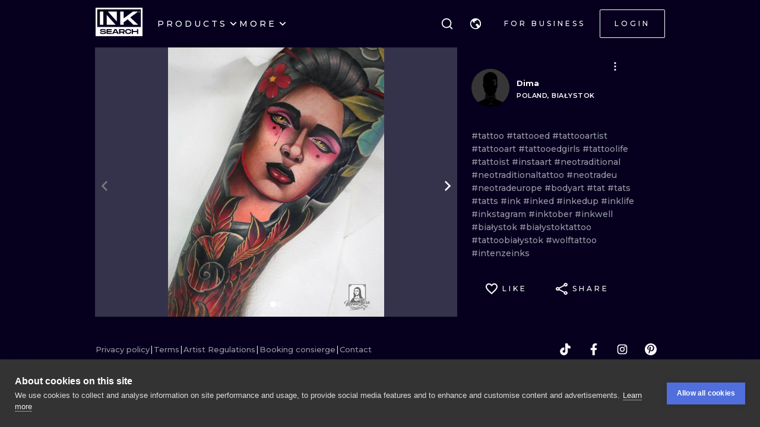

--- FILE ---
content_type: text/html; charset=utf-8
request_url: https://www.inksearch.co/tattoo/3271fd82-b607-4812-adc6-ba1f189f6659
body_size: 31998
content:
<!DOCTYPE html><html lang="en"><head><meta charSet="utf-8"/><meta name="viewport" content="width=device-width, initial-scale=1.0, maximum-scale=1.0, user-scalable=0"/><meta name="p:domain_verify" content="7dcf0e12ab40e4614a4bc48c26c445ed"/><link rel="apple-touch-icon" sizes="180x180" href="/img/apple-icon-180x180.png"/><link rel="icon" type="image/png" sizes="32x32" href="/img/favicon-32x32.png"/><link rel="icon" type="image/png" sizes="16x16" href="/img/favicon-16x16.png"/><link rel="manifest" href="/img/manifest.json"/><meta name="google" content="notranslate"/><meta name="msapplication-TileColor" content="#000000"/><meta name="msapplication-TileImage" content="/img/ms-icon-144x144.png"/><meta name="theme-color" content="#000000"/><meta name="google-site-verification" content="BUibjKZrDJcmAldO1CA89SU-zmzlDKAPq5XjF2edvIw"/><meta property="fb:app_id" content="183685182248647"/><meta property="og:site_name" content="InkSearch.co"/><noscript><img height="1" width="1" style="display:none" src="https://www.facebook.com/tr?id=2094422434207137&amp;ev=PageView&amp;noscript=1" alt=""/></noscript><script type="application/ld+json">{"@context":"https://schema.org","@type":"Corporation","name":"INKsearch","url":"https://www.inksearch.co","logo":"https://www.inksearch.co/img/inksearch-logo.png","potentialAction":{"@type":"SearchAction","target":"https://www.inksearch.co/search/{search_term_string}?type=inks,artists","query-input":"required name=search_term_string"},"sameAs":["https://www.facebook.com/inksearch/","https://www.instagram.com/inksearch.co/","https://www.tiktok.com/@inksearch.co","https://www.linkedin.com/company/inksearch/","https://twitter.com/InksearchL","https://pl.inksearch.co","https://de.inksearch.co","https://ru.inksearch.co","https://uk.inksearch.co","https://www.inksearch.co","https://it.inksearch.co"]}</script><meta name="description" content="INKsearch is a marketplace for tattoo studios, artists, and ink lovers We simplify and speed up the booking process Explore the INKsearch database"/><link rel="alternate" hrefLang="en" href="https://www.inksearch.co/tattoo/3271fd82-b607-4812-adc6-ba1f189f6659"/><link rel="alternate" hrefLang="de" href="https://de.inksearch.co/tattoo/3271fd82-b607-4812-adc6-ba1f189f6659"/><link rel="alternate" hrefLang="pl" href="https://pl.inksearch.co/tattoo/3271fd82-b607-4812-adc6-ba1f189f6659"/><link rel="alternate" hrefLang="uk" href="https://uk.inksearch.co/tattoo/3271fd82-b607-4812-adc6-ba1f189f6659"/><link rel="alternate" hrefLang="ru" href="https://ru.inksearch.co/tattoo/3271fd82-b607-4812-adc6-ba1f189f6659"/><link rel="alternate" hrefLang="it" href="https://it.inksearch.co/tattoo/3271fd82-b607-4812-adc6-ba1f189f6659"/><link rel="alternate" hrefLang="x-default" href="https://www.inksearch.co/tattoo/3271fd82-b607-4812-adc6-ba1f189f6659"/><meta property="og:description" content="INKsearch is a marketplace for tattoo studios, artists, and ink lovers We simplify and speed up the booking process Explore the INKsearch database"/><meta property="og:url" content="https://www.inksearch.co/tattoo/3271fd82-b607-4812-adc6-ba1f189f6659"/><meta property="og:image" content="https://www.inksearch.co/img/czarnebezr.png"/><meta property="og:image:alt" content="INKsearch logo"/><meta property="og:image:type" content="image/png"/><meta property="og:image:width" content="800"/><meta property="og:image:height" content="600"/><meta property="og:locale" content="en"/><meta property="og:site_name" content="INKsearch"/><link rel="canonical" href="https://www.inksearch.co/tattoo/3271fd82-b607-4812-adc6-ba1f189f6659"/><title>Dima</title><meta name="robots" content="index,follow"/><meta property="og:title" content="Dima"/><script type="application/ld+json">{"@context":"https://schema.org","@type":"ImageObject","contentUrl":"https://s01.inksearch.co/images/max/ebUuFlkZUQjbvdk1ZHt8gn82RkAXgcnlYTpMsfxN.jpeg","creator":{"@type":"Person","name":"Dima"},"creditText":"Dima","copyrightNotice":"© Dima"}</script><meta name="next-head-count" content="38"/><link rel="preload" href="https://cdn.inksearch.co/production/6f65bab0/_next/static/media/4f05ba3a6752a328-s.p.woff2" as="font" type="font/woff2" crossorigin="anonymous" data-next-font="size-adjust"/><link rel="preload" href="https://cdn.inksearch.co/production/6f65bab0/_next/static/css/17a1c05742a554e4.css" as="style" crossorigin="anonymous"/><link rel="stylesheet" href="https://cdn.inksearch.co/production/6f65bab0/_next/static/css/17a1c05742a554e4.css" crossorigin="anonymous" data-n-g=""/><link rel="preload" href="https://cdn.inksearch.co/production/6f65bab0/_next/static/css/b09fe5cd946ec2d3.css" as="style" crossorigin="anonymous"/><link rel="stylesheet" href="https://cdn.inksearch.co/production/6f65bab0/_next/static/css/b09fe5cd946ec2d3.css" crossorigin="anonymous" data-n-p=""/><noscript data-n-css=""></noscript><script defer="" crossorigin="anonymous" nomodule="" src="https://cdn.inksearch.co/production/6f65bab0/_next/static/chunks/polyfills-78c92fac7aa8fdd8.js"></script><script defer="" src="https://cdn.inksearch.co/production/6f65bab0/_next/static/chunks/8982.54fb0fa0cde1fa83.js" crossorigin="anonymous"></script><script defer="" src="https://cdn.inksearch.co/production/6f65bab0/_next/static/chunks/1089.460ad46225f25afe.js" crossorigin="anonymous"></script><script defer="" src="https://cdn.inksearch.co/production/6f65bab0/_next/static/chunks/2292.19391b498ffd84a0.js" crossorigin="anonymous"></script><script defer="" src="https://cdn.inksearch.co/production/6f65bab0/_next/static/chunks/5969.65d0ebc2cbf79605.js" crossorigin="anonymous"></script><script defer="" src="https://cdn.inksearch.co/production/6f65bab0/_next/static/chunks/3974.fc612bc4f02fc457.js" crossorigin="anonymous"></script><script defer="" src="https://cdn.inksearch.co/production/6f65bab0/_next/static/chunks/6410.2e5c1084414ce690.js" crossorigin="anonymous"></script><script defer="" src="https://cdn.inksearch.co/production/6f65bab0/_next/static/chunks/6969.b70c7201fb2240de.js" crossorigin="anonymous"></script><script defer="" src="https://cdn.inksearch.co/production/6f65bab0/_next/static/chunks/839.4b86cb7c0f36211d.js" crossorigin="anonymous"></script><script defer="" src="https://cdn.inksearch.co/production/6f65bab0/_next/static/chunks/6222-2c3ce23a8b47bf38.js" crossorigin="anonymous"></script><script defer="" src="https://cdn.inksearch.co/production/6f65bab0/_next/static/chunks/6367.37a27d3970c53b1a.js" crossorigin="anonymous"></script><script defer="" src="https://cdn.inksearch.co/production/6f65bab0/_next/static/chunks/5917.5b72d7d1710e9760.js" crossorigin="anonymous"></script><script defer="" src="https://cdn.inksearch.co/production/6f65bab0/_next/static/chunks/8690.bc497e4afa0c6092.js" crossorigin="anonymous"></script><script defer="" src="https://cdn.inksearch.co/production/6f65bab0/_next/static/chunks/1687.8de14e4c5392e73f.js" crossorigin="anonymous"></script><script defer="" src="https://cdn.inksearch.co/production/6f65bab0/_next/static/chunks/3116.11ea8513c72166e2.js" crossorigin="anonymous"></script><script defer="" src="https://cdn.inksearch.co/production/6f65bab0/_next/static/chunks/2494.5a5b51c1f3667b74.js" crossorigin="anonymous"></script><script defer="" src="https://cdn.inksearch.co/production/6f65bab0/_next/static/chunks/3205.9a1091afee5c6b45.js" crossorigin="anonymous"></script><script defer="" src="https://cdn.inksearch.co/production/6f65bab0/_next/static/chunks/1191.ffcbc5c3e1f7dfd3.js" crossorigin="anonymous"></script><script defer="" src="https://cdn.inksearch.co/production/6f65bab0/_next/static/chunks/7597.895b95d45aa36e09.js" crossorigin="anonymous"></script><script defer="" src="https://cdn.inksearch.co/production/6f65bab0/_next/static/chunks/8545.9a9084cd52a4b671.js" crossorigin="anonymous"></script><script defer="" src="https://cdn.inksearch.co/production/6f65bab0/_next/static/chunks/1197.6373eef96ec29faf.js" crossorigin="anonymous"></script><script src="https://cdn.inksearch.co/production/6f65bab0/_next/static/chunks/webpack-47dc6bf1102c510b.js" defer="" crossorigin="anonymous"></script><script src="https://cdn.inksearch.co/production/6f65bab0/_next/static/chunks/framework-98a03250f478bc31.js" defer="" crossorigin="anonymous"></script><script src="https://cdn.inksearch.co/production/6f65bab0/_next/static/chunks/main-f4a1f7cb6ff1ded3.js" defer="" crossorigin="anonymous"></script><script src="https://cdn.inksearch.co/production/6f65bab0/_next/static/chunks/pages/_app-4b003ad4956c811b.js" defer="" crossorigin="anonymous"></script><script src="https://cdn.inksearch.co/production/6f65bab0/_next/static/chunks/2225-52692982190a0a5d.js" defer="" crossorigin="anonymous"></script><script src="https://cdn.inksearch.co/production/6f65bab0/_next/static/chunks/8363-995cb9ff07c7350d.js" defer="" crossorigin="anonymous"></script><script src="https://cdn.inksearch.co/production/6f65bab0/_next/static/chunks/4991-9ec33438be872996.js" defer="" crossorigin="anonymous"></script><script src="https://cdn.inksearch.co/production/6f65bab0/_next/static/chunks/6037-1b2d0623c1be8589.js" defer="" crossorigin="anonymous"></script><script src="https://cdn.inksearch.co/production/6f65bab0/_next/static/chunks/1725-f95034a7a0cf5d2b.js" defer="" crossorigin="anonymous"></script><script src="https://cdn.inksearch.co/production/6f65bab0/_next/static/chunks/4939-c1f9116ba0a8e6e9.js" defer="" crossorigin="anonymous"></script><script src="https://cdn.inksearch.co/production/6f65bab0/_next/static/chunks/4228-de7898adf62ecc78.js" defer="" crossorigin="anonymous"></script><script src="https://cdn.inksearch.co/production/6f65bab0/_next/static/chunks/4254-8245eda67634612c.js" defer="" crossorigin="anonymous"></script><script src="https://cdn.inksearch.co/production/6f65bab0/_next/static/chunks/1674-0d8012488cd3c222.js" defer="" crossorigin="anonymous"></script><script src="https://cdn.inksearch.co/production/6f65bab0/_next/static/chunks/pages/tattoo/%5Btattoo%5D-75a393101590160d.js" defer="" crossorigin="anonymous"></script><script src="https://cdn.inksearch.co/production/6f65bab0/_next/static/thbt-7s3tny2QGnES0yHK/_buildManifest.js" defer="" crossorigin="anonymous"></script><script src="https://cdn.inksearch.co/production/6f65bab0/_next/static/thbt-7s3tny2QGnES0yHK/_ssgManifest.js" defer="" crossorigin="anonymous"></script><style data-emotion="inksearch-cache-global animation-13t723b">@-webkit-keyframes animation-13t723b{0%{-webkit-background-position:0% 50%;background-position:0% 50%;}50%{-webkit-background-position:100% 50%;background-position:100% 50%;}100%{-webkit-background-position:0% 50%;background-position:0% 50%;}}@keyframes animation-13t723b{0%{-webkit-background-position:0% 50%;background-position:0% 50%;}50%{-webkit-background-position:100% 50%;background-position:100% 50%;}100%{-webkit-background-position:0% 50%;background-position:0% 50%;}}</style><style data-emotion="inksearch-cache-global animation-dvu693">@-webkit-keyframes animation-dvu693{0%{opacity:0;-webkit-transform:translateY(-24px);-moz-transform:translateY(-24px);-ms-transform:translateY(-24px);transform:translateY(-24px);}20%{opacity:1;}100%{opacity:1;-webkit-transform:translateY(0);-moz-transform:translateY(0);-ms-transform:translateY(0);transform:translateY(0);}}@keyframes animation-dvu693{0%{opacity:0;-webkit-transform:translateY(-24px);-moz-transform:translateY(-24px);-ms-transform:translateY(-24px);transform:translateY(-24px);}20%{opacity:1;}100%{opacity:1;-webkit-transform:translateY(0);-moz-transform:translateY(0);-ms-transform:translateY(0);transform:translateY(0);}}</style><style data-emotion="inksearch-cache-global animation-1usnckx">@-webkit-keyframes animation-1usnckx{0%{opacity:1;-webkit-transform:translateY(0);-moz-transform:translateY(0);-ms-transform:translateY(0);transform:translateY(0);}80%{opacity:0;}100%{opacity:0;-webkit-transform:translateY(-24px);-moz-transform:translateY(-24px);-ms-transform:translateY(-24px);transform:translateY(-24px);}}@keyframes animation-1usnckx{0%{opacity:1;-webkit-transform:translateY(0);-moz-transform:translateY(0);-ms-transform:translateY(0);transform:translateY(0);}80%{opacity:0;}100%{opacity:0;-webkit-transform:translateY(-24px);-moz-transform:translateY(-24px);-ms-transform:translateY(-24px);transform:translateY(-24px);}}</style><style data-emotion="inksearch-cache-global animation-1q2pwns">@-webkit-keyframes animation-1q2pwns{0%,40%,100%{-webkit-background-position:35% 50%;background-position:35% 50%;}25%{-webkit-background-position:55% 50%;background-position:55% 50%;}70%{-webkit-background-position:10% 50%;background-position:10% 50%;}}@keyframes animation-1q2pwns{0%,40%,100%{-webkit-background-position:35% 50%;background-position:35% 50%;}25%{-webkit-background-position:55% 50%;background-position:55% 50%;}70%{-webkit-background-position:10% 50%;background-position:10% 50%;}}</style><style data-emotion="inksearch-cache-global animation-ygmccq">@-webkit-keyframes animation-ygmccq{0%{-webkit-background-position:-100% 0;background-position:-100% 0;}50%{-webkit-background-position:100% 0;background-position:100% 0;}100%{-webkit-background-position:-100% 0;background-position:-100% 0;}}@keyframes animation-ygmccq{0%{-webkit-background-position:-100% 0;background-position:-100% 0;}50%{-webkit-background-position:100% 0;background-position:100% 0;}100%{-webkit-background-position:-100% 0;background-position:-100% 0;}}</style><style data-emotion="inksearch-cache-global animation-ong6xq">@-webkit-keyframes animation-ong6xq{0%{-webkit-background-position:-200% 0;background-position:-200% 0;}50%{-webkit-background-position:200% 0;background-position:200% 0;}100%{-webkit-background-position:-200% 0;background-position:-200% 0;}}@keyframes animation-ong6xq{0%{-webkit-background-position:-200% 0;background-position:-200% 0;}50%{-webkit-background-position:200% 0;background-position:200% 0;}100%{-webkit-background-position:-200% 0;background-position:-200% 0;}}</style><style data-emotion="inksearch-cache-global animation-1acbpvw">@-webkit-keyframes animation-1acbpvw{0%{opacity:0;}100%{opacity:1;}}@keyframes animation-1acbpvw{0%{opacity:0;}100%{opacity:1;}}</style><style data-emotion="inksearch-cache-global animation-21jx4k">@-webkit-keyframes animation-21jx4k{from{opacity:0;-webkit-transform:translateY(100px);-moz-transform:translateY(100px);-ms-transform:translateY(100px);transform:translateY(100px);}to{opacity:1;-webkit-transform:translateY(0);-moz-transform:translateY(0);-ms-transform:translateY(0);transform:translateY(0);}}@keyframes animation-21jx4k{from{opacity:0;-webkit-transform:translateY(100px);-moz-transform:translateY(100px);-ms-transform:translateY(100px);transform:translateY(100px);}to{opacity:1;-webkit-transform:translateY(0);-moz-transform:translateY(0);-ms-transform:translateY(0);transform:translateY(0);}}</style><style data-emotion="inksearch-cache-global animation-unyilu">@-webkit-keyframes animation-unyilu{0%{opacity:0;-webkit-clip-path:inset(0 0 0 100%);clip-path:inset(0 0 0 100%);}100%{opacity:1;-webkit-clip-path:inset(0 0 0 0);clip-path:inset(0 0 0 0);}}@keyframes animation-unyilu{0%{opacity:0;-webkit-clip-path:inset(0 0 0 100%);clip-path:inset(0 0 0 100%);}100%{opacity:1;-webkit-clip-path:inset(0 0 0 0);clip-path:inset(0 0 0 0);}}</style><style data-emotion="inksearch-cache-global animation-p18sr7">@-webkit-keyframes animation-p18sr7{0%{opacity:0;-webkit-clip-path:inset(0 100% 0 0 );clip-path:inset(0 100% 0 0 );}100%{opacity:1;-webkit-clip-path:inset(0 0 0 0);clip-path:inset(0 0 0 0);}}@keyframes animation-p18sr7{0%{opacity:0;-webkit-clip-path:inset(0 100% 0 0 );clip-path:inset(0 100% 0 0 );}100%{opacity:1;-webkit-clip-path:inset(0 0 0 0);clip-path:inset(0 0 0 0);}}</style><style data-emotion="inksearch-cache-global animation-1vnpio7">@-webkit-keyframes animation-1vnpio7{0%:{backgroundPosition:'1000% 50%',;}100%:{backgroundPosition:'0% 50%',;}}@keyframes animation-1vnpio7{0%:{backgroundPosition:'1000% 50%',;}100%:{backgroundPosition:'0% 50%',;}}</style><style data-emotion="inksearch-cache jenon 1s7hiun ykh2yb 1x26ldw 3zd099 uzkmaw zzpxbo rz9g9y 1fy0bdx 14ccih2 2z55k ms7irj ztqy76 lyvbyq aac1oz 1me8jpo 1wpc1xj 1ryt1ht 1fydj6v 480qv8 10mgiku 1ekovoq td5mw8 1v718z2 kouk8z f8dvc1 b7rrh2 1vv4gct nrtgsd 4t1oh4 15gxyy6 1hfe2nd rbcvcl s2vqh3 hcedwu pnz9w4 yaikva 1l0wuux avnhqi yuk35x lh6741 15yu2pr bgwkhx z5ndmy 1qc9wj5 wp5s3s 1rc435c m9pnht 16r94qy g4wp2l 1wg27wd gpzknl 1nx7lk5 11au2fn rqlm5u pbxwh9 vg8cbm 1t1j0c2 su62wj 1c7fd6a r9q4zz 10jad9x 1avyp1d aowplj 7rm15a j5wmr4 1dtjmol 9kqr6i i2ss5l 1eu4s67 5qzhwp vrsb41 1uwfnn1 15lk79l 91k45s 1q7jz8k ath47b 1j4uzbf i4hqmb cwyqcu 1jnqf2t 9y2jt2 1hqhfp9 kan89z 9o0ib4 1na82oc k9t8tx">.inksearch-cache-jenon{display:grid;min-height:100vh;-webkit-align-items:space-between;-webkit-box-align:space-between;-ms-flex-align:space-between;align-items:space-between;}.inksearch-cache-1s7hiun{display:-webkit-box;display:-webkit-flex;display:-ms-flexbox;display:flex;-webkit-flex-direction:column;-ms-flex-direction:column;flex-direction:column;}.inksearch-cache-ykh2yb{width:100%;position:fixed;z-index:99;top:0;color:white;background-color:rgba(255, 255, 255, 0);-webkit-transition:300ms;transition:300ms;}.inksearch-cache-1x26ldw{display:-webkit-box;display:-webkit-flex;display:-ms-flexbox;display:flex;-webkit-flex-direction:row;-ms-flex-direction:row;flex-direction:row;-webkit-align-items:center;-webkit-box-align:center;-ms-flex-align:center;align-items:center;gap:16px;}.inksearch-cache-3zd099{position:absolute;top:0;left:0;z-index:-1;width:100%;padding-top:80px;-webkit-transition:200ms;transition:200ms;overflow:visible;}.inksearch-cache-uzkmaw{position:relative;height:100%;width:100%;}.inksearch-cache-zzpxbo{position:absolute;left:0;display:-webkit-box;display:-webkit-flex;display:-ms-flexbox;display:flex;-webkit-align-items:center;-webkit-box-align:center;-ms-flex-align:center;align-items:center;height:100%;}.inksearch-cache-rz9g9y{display:grid;grid-template-columns:auto 1fr auto;gap:24px;-webkit-align-items:center;-webkit-box-align:center;-ms-flex-align:center;align-items:center;height:80px;display:none;}@media (min-width: 992px){.inksearch-cache-rz9g9y{display:grid;}}.inksearch-cache-1fy0bdx{display:grid;grid-template-columns:auto 1fr auto;gap:24px;-webkit-align-items:center;-webkit-box-align:center;-ms-flex-align:center;align-items:center;height:80px;grid-template-columns:1fr auto;}@media (min-width: 992px){.inksearch-cache-1fy0bdx{display:none;}}.inksearch-cache-14ccih2{height:80px;width:100%;}.inksearch-cache-2z55k{box-sizing:content-box;padding-top:16px;padding-bottom:16px;padding-left:16px;padding-right:16px;display:grid;margin-left:auto;margin-right:auto;max-width:1600px;}@media (min-width: 768px){.inksearch-cache-2z55k{max-width:1280px;padding-left:32px;padding-right:32px;}}@media (min-width: 992px){.inksearch-cache-2z55k{max-width:1600px;padding-left:80px;padding-right:80px;}}@media (min-width: 1200px){.inksearch-cache-2z55k{max-width:1600px;padding-left:160px;padding-right:160px;}}@media (min-width: 1408px){.inksearch-cache-2z55k{max-width:1600px;padding-left:200px;padding-right:200px;}}.inksearch-cache-ms7irj{position:relative;margin-top:80px;margin-bottom:80px;height:100%;overflow:visible;margin-top:0;margin-bottom:0;background-color:inherit;color:inherit;}.inksearch-cache-ms7irj:first-of-type{margin-top:0;margin-bottom:0;}.inksearch-cache-ms7irj:last-of-type{margin-bottom:80px;}@media (min-width: 992px){.inksearch-cache-ms7irj{margin-top:120px;}.inksearch-cache-ms7irj:last-of-type{margin-bottom:120px;}}.inksearch-cache-ms7irj:last-of-type{margin-bottom:0;}@media (min-width: 992px){.inksearch-cache-ms7irj{margin-top:0;margin-bottom:0;}.inksearch-cache-ms7irj:last-of-type{margin-bottom:0;}}.inksearch-cache-ztqy76{box-sizing:content-box;padding-top:16px;padding-bottom:16px;padding-left:16px;padding-right:16px;display:grid;margin-left:auto;margin-right:auto;max-width:1600px;padding-top:0;padding-bottom:0;}@media (min-width: 768px){.inksearch-cache-ztqy76{max-width:1280px;padding-left:32px;padding-right:32px;}}@media (min-width: 992px){.inksearch-cache-ztqy76{max-width:1600px;padding-left:80px;padding-right:80px;}}@media (min-width: 1200px){.inksearch-cache-ztqy76{max-width:1600px;padding-left:160px;padding-right:160px;}}@media (min-width: 1408px){.inksearch-cache-ztqy76{max-width:1600px;padding-left:200px;padding-right:200px;}}.inksearch-cache-lyvbyq{-webkit-transition:200ms;transition:200ms;}.inksearch-cache-lyvbyq:focus,.inksearch-cache-lyvbyq:hover,.inksearch-cache-lyvbyq:active{-webkit-text-decoration:none;text-decoration:none;}.inksearch-cache-aac1oz{-webkit-transition:200ms;transition:200ms;color:#FFFFFF;}.inksearch-cache-aac1oz:focus,.inksearch-cache-aac1oz:hover,.inksearch-cache-aac1oz:active{-webkit-text-decoration:none;text-decoration:none;}.inksearch-cache-1me8jpo{display:-webkit-box;display:-webkit-flex;display:-ms-flexbox;display:flex;-webkit-box-pack:center;-ms-flex-pack:center;-webkit-justify-content:center;justify-content:center;-webkit-align-items:center;-webkit-box-align:center;-ms-flex-align:center;align-items:center;white-space:normal;word-wrap:break-word;}.inksearch-cache-1wpc1xj{display:-webkit-box;display:-webkit-flex;display:-ms-flexbox;display:flex;-webkit-align-items:center;-webkit-box-align:center;-ms-flex-align:center;align-items:center;-webkit-box-pack:center;-ms-flex-pack:center;-webkit-justify-content:center;justify-content:center;height:100%;overflow:visible;}.inksearch-cache-1ryt1ht{white-space:nowrap;height:100%;overflow:hidden;display:-webkit-box;display:-webkit-flex;display:-ms-flexbox;display:flex;-webkit-align-items:center;-webkit-box-align:center;-ms-flex-align:center;align-items:center;}.inksearch-cache-1fydj6v{-webkit-tap-highlight-color:transparent;font-family:'__Montserrat_f0a00d','__Montserrat_Fallback_f0a00d';cursor:pointer;border:0;padding:0;-webkit-appearance:none;-moz-appearance:none;-ms-appearance:none;appearance:none;font-size:14px;background-color:transparent;text-align:left;color:#C1C2C5;-webkit-text-decoration:none;text-decoration:none;box-sizing:border-box;font-family:'__Montserrat_f0a00d','__Montserrat_Fallback_f0a00d';-webkit-tap-highlight-color:transparent;display:inline-block;width:auto;border-radius:0.25rem;font-weight:600;position:relative;line-height:1;font-size:default;-webkit-user-select:none;-moz-user-select:none;-ms-user-select:none;user-select:none;cursor:pointer;border:0.0625rem solid transparent;background-color:#1971c2;color:#fff;display:-webkit-box;display:-webkit-flex;display:-ms-flexbox;display:flex;gap:8px;-webkit-box-pack:center;-ms-flex-pack:center;-webkit-justify-content:center;justify-content:center;height:100%;-webkit-align-items:center;-webkit-box-align:center;-ms-flex-align:center;align-items:center;text-align:left;background-color:transparent;padding:0;margin:0;color:inherit;}.inksearch-cache-1fydj6v:focus{outline-offset:0.125rem;outline:0.125rem solid #1c7ed6;}.inksearch-cache-1fydj6v:focus:not(:focus-visible){outline:none;}.inksearch-cache-1fydj6v:focus{outline-offset:0.125rem;outline:0.125rem solid #1c7ed6;}.inksearch-cache-1fydj6v:focus:not(:focus-visible){outline:none;}@media (hover: hover){.inksearch-cache-1fydj6v:hover{background-color:#1864ab;}}@media (hover: none){.inksearch-cache-1fydj6v:active{background-color:#1864ab;}}.inksearch-cache-1fydj6v:active{-webkit-transform:translateY(0.0625rem);-moz-transform:translateY(0.0625rem);-ms-transform:translateY(0.0625rem);transform:translateY(0.0625rem);}.inksearch-cache-1fydj6v:disabled,.inksearch-cache-1fydj6v[data-disabled]{border-color:transparent;background-color:#373A40;color:#25262b;cursor:not-allowed;background-image:none;pointer-events:none;}.inksearch-cache-1fydj6v:disabled:active,.inksearch-cache-1fydj6v[data-disabled]:active{-webkit-transform:none;-moz-transform:none;-ms-transform:none;transform:none;}.inksearch-cache-1fydj6v[data-loading]{pointer-events:none;}.inksearch-cache-1fydj6v[data-loading]::before{content:"";position:absolute;top:-0.0625rem;right:-0.0625rem;left:-0.0625rem;bottom:-0.0625rem;background-color:rgba(26, 27, 30, 0.5);border-radius:0.25rem;cursor:not-allowed;}.inksearch-cache-1fydj6v:hover,.inksearch-cache-1fydj6v:active,.inksearch-cache-1fydj6v:focus{background-color:transparent;}.inksearch-cache-10mgiku{color:inherit;word-break:normal;white-space:normal;margin:2px 0;font-weight:500;font-size:13px;line-height:22px;}.inksearch-cache-1ekovoq{position:relative;display:-webkit-box;display:-webkit-flex;display:-ms-flexbox;display:flex;gap:4px;-webkit-align-items:center;-webkit-box-align:center;-ms-flex-align:center;align-items:center;cursor:pointer;}.inksearch-cache-td5mw8{display:-webkit-box;display:-webkit-flex;display:-ms-flexbox;display:flex;gap:24px;height:100%;width:-webkit-fit-content;width:-moz-fit-content;width:fit-content;color:white;}.inksearch-cache-1v718z2{position:relative;display:-webkit-box;display:-webkit-flex;display:-ms-flexbox;display:flex;gap:4px;-webkit-align-items:center;-webkit-box-align:center;-ms-flex-align:center;align-items:center;cursor:pointer;}.inksearch-cache-1v718z2:before{background-color:white;}.inksearch-cache-kouk8z{-webkit-transition:-webkit-transform 300ms linear;transition:transform 300ms linear;-webkit-transform:rotate(0deg);-moz-transform:rotate(0deg);-ms-transform:rotate(0deg);transform:rotate(0deg);}.inksearch-cache-f8dvc1{color:inherit;word-break:normal;white-space:normal;margin:2px 0;text-transform:uppercase;font-weight:500;font-size:14px;line-height:22px;letter-spacing:4px;color:#FFFFFF;}.inksearch-cache-b7rrh2{position:relative;display:-webkit-box;display:-webkit-flex;display:-ms-flexbox;display:flex;gap:4px;-webkit-align-items:center;-webkit-box-align:center;-ms-flex-align:center;align-items:center;cursor:pointer;display:none;}.inksearch-cache-b7rrh2:before{background-color:white;}@media (min-width: 1408px){.inksearch-cache-b7rrh2{display:-webkit-box;display:-webkit-flex;display:-ms-flexbox;display:flex;}}.inksearch-cache-1vv4gct{position:relative;display:-webkit-box;display:-webkit-flex;display:-ms-flexbox;display:flex;gap:4px;-webkit-align-items:center;-webkit-box-align:center;-ms-flex-align:center;align-items:center;cursor:pointer;display:-webkit-box;display:-webkit-flex;display:-ms-flexbox;display:flex;}.inksearch-cache-1vv4gct:before{background-color:white;}@media (min-width: 1408px){.inksearch-cache-1vv4gct{display:none;}}.inksearch-cache-nrtgsd{display:-webkit-box;display:-webkit-flex;display:-ms-flexbox;display:flex;gap:8px;-webkit-align-items:center;-webkit-box-align:center;-ms-flex-align:center;align-items:center;color:white;}.inksearch-cache-nrtgsd svg{color:white;}.inksearch-cache-4t1oh4{position:relative;display:grid;-webkit-align-items:center;-webkit-box-align:center;-ms-flex-align:center;align-items:center;height:-webkit-min-content;height:-moz-min-content;height:min-content;color:black;}.inksearch-cache-15gxyy6{-webkit-tap-highlight-color:transparent;font-family:'__Montserrat_f0a00d','__Montserrat_Fallback_f0a00d';cursor:pointer;border:0;padding:0;-webkit-appearance:none;-moz-appearance:none;-ms-appearance:none;appearance:none;font-size:14px;background-color:transparent;text-align:left;color:#C1C2C5;-webkit-text-decoration:none;text-decoration:none;box-sizing:border-box;position:relative;border-radius:0.25rem;padding:0;line-height:1;display:-webkit-box;display:-webkit-flex;display:-ms-flexbox;display:flex;-webkit-align-items:center;-webkit-box-align:center;-ms-flex-align:center;align-items:center;-webkit-box-pack:center;-ms-flex-pack:center;-webkit-justify-content:center;justify-content:center;height:1.75rem;min-height:1.75rem;width:1.75rem;min-width:1.75rem;border:0.0625rem solid transparent;background-color:transparent;color:#a5d8ff;border-radius:999px!important;padding:12px;width:48px;height:48px;color:#f8f9fa;-webkit-transition:border-color cubic-bezier(0.18, 0.45, 0.46, 0.92) 0.3s;transition:border-color cubic-bezier(0.18, 0.45, 0.46, 0.92) 0.3s;background-color:transparent;z-index:10;}.inksearch-cache-15gxyy6:focus{outline-offset:0.125rem;outline:0.125rem solid #1c7ed6;}.inksearch-cache-15gxyy6:focus:not(:focus-visible){outline:none;}@media (hover: hover){.inksearch-cache-15gxyy6:hover{background-color:rgba(25, 113, 194, 0.2);}}@media (hover: none){.inksearch-cache-15gxyy6:active{background-color:rgba(25, 113, 194, 0.2);}}.inksearch-cache-15gxyy6:active{-webkit-transform:translateY(0.0625rem);-moz-transform:translateY(0.0625rem);-ms-transform:translateY(0.0625rem);transform:translateY(0.0625rem);}.inksearch-cache-15gxyy6 [data-action-icon-loader]{max-width:70%;}.inksearch-cache-15gxyy6:disabled,.inksearch-cache-15gxyy6[data-disabled]{color:#868e96;cursor:not-allowed;background-color:#343a40;border-color:#343a40;background-image:none;pointer-events:none;}.inksearch-cache-15gxyy6:disabled:active,.inksearch-cache-15gxyy6[data-disabled]:active{-webkit-transform:none;-moz-transform:none;-ms-transform:none;transform:none;}.inksearch-cache-15gxyy6[data-loading]{pointer-events:none;}.inksearch-cache-15gxyy6[data-loading]::before{content:"";position:absolute;top:-0.0625rem;right:-0.0625rem;left:-0.0625rem;bottom:-0.0625rem;background-color:rgba(26, 27, 30, 0.5);border-radius:0.25rem;cursor:not-allowed;}.inksearch-cache-15gxyy6:hover{background-color:color(white, 0.25);}.inksearch-cache-15gxyy6:before{content:"";position:absolute;opacity:0;width:100%;height:100%;background:linear-gradient(110deg, #FF0080 0%, #0072EF 100%);-webkit-transition:300ms;transition:300ms;}.inksearch-cache-15gxyy6:hover,.inksearch-cache-15gxyy6:active,.inksearch-cache-15gxyy6:focus{background-color:transparent;}.inksearch-cache-15gxyy6:hover:before,.inksearch-cache-15gxyy6:active:before,.inksearch-cache-15gxyy6:focus:before{opacity:0.16;}.inksearch-cache-1hfe2nd{-webkit-tap-highlight-color:transparent;font-family:'__Montserrat_f0a00d','__Montserrat_Fallback_f0a00d';cursor:pointer;border:0;padding:0;-webkit-appearance:none;-moz-appearance:none;-ms-appearance:none;appearance:none;font-size:14px;background-color:transparent;text-align:left;color:#C1C2C5;-webkit-text-decoration:none;text-decoration:none;box-sizing:border-box;font-family:'__Montserrat_f0a00d','__Montserrat_Fallback_f0a00d';-webkit-tap-highlight-color:transparent;display:inline-block;width:auto;border-radius:0.25rem;font-weight:600;position:relative;line-height:1;font-size:default;-webkit-user-select:none;-moz-user-select:none;-ms-user-select:none;user-select:none;cursor:pointer;border:0.0625rem solid transparent;background-color:#1971c2;color:#fff;width:-webkit-fit-content;width:-moz-fit-content;width:fit-content;box-sizing:border-box;height:-webkit-fit-content;height:-moz-fit-content;height:fit-content;padding:12px 24px;border-radius:2px;border:1px solid transparent;text-transform:uppercase;font-weight:500;font-size:12px;letter-spacing:4px;line-height:22px;position:relative;z-index:1;display:-webkit-box;display:-webkit-flex;display:-ms-flexbox;display:flex;color:inherit;background-color:transparent;border:none;-webkit-text-decoration:none!important;text-decoration:none!important;}.inksearch-cache-1hfe2nd:focus{outline-offset:0.125rem;outline:0.125rem solid #1c7ed6;}.inksearch-cache-1hfe2nd:focus:not(:focus-visible){outline:none;}.inksearch-cache-1hfe2nd:focus{outline-offset:0.125rem;outline:0.125rem solid #1c7ed6;}.inksearch-cache-1hfe2nd:focus:not(:focus-visible){outline:none;}@media (hover: hover){.inksearch-cache-1hfe2nd:hover{background-color:#1864ab;}}@media (hover: none){.inksearch-cache-1hfe2nd:active{background-color:#1864ab;}}.inksearch-cache-1hfe2nd:active{-webkit-transform:translateY(0.0625rem);-moz-transform:translateY(0.0625rem);-ms-transform:translateY(0.0625rem);transform:translateY(0.0625rem);}.inksearch-cache-1hfe2nd:disabled,.inksearch-cache-1hfe2nd[data-disabled]{border-color:transparent;background-color:#373A40;color:#25262b;cursor:not-allowed;background-image:none;pointer-events:none;}.inksearch-cache-1hfe2nd:disabled:active,.inksearch-cache-1hfe2nd[data-disabled]:active{-webkit-transform:none;-moz-transform:none;-ms-transform:none;transform:none;}.inksearch-cache-1hfe2nd[data-loading]{pointer-events:none;}.inksearch-cache-1hfe2nd[data-loading]::before{content:"";position:absolute;top:-0.0625rem;right:-0.0625rem;left:-0.0625rem;bottom:-0.0625rem;background-color:rgba(26, 27, 30, 0.5);border-radius:0.25rem;cursor:not-allowed;}.inksearch-cache-1hfe2nd svg{color:currentColor;}.inksearch-cache-1hfe2nd:disabled{background-color:transparent;color:inherit;}.inksearch-cache-1hfe2nd:before{z-index:-1;-webkit-transition:200ms;transition:200ms;position:absolute;opacity:0;width:calc(100% + 4px);height:calc(100% + 4px);content:"";top:-2px;left:-2px;background:linear-gradient(110deg, #FF0080 0%, #0072EF 100%);-webkit-background-size:250%;background-size:250%;-webkit-animation:animation-13t723b 4s ease-in-out infinite;animation:animation-13t723b 4s ease-in-out infinite;border-radius:4px;}.inksearch-cache-1hfe2nd:hover,.inksearch-cache-1hfe2nd:active,.inksearch-cache-1hfe2nd:focus{-webkit-text-decoration:none!important;text-decoration:none!important;background-color:transparent;}.inksearch-cache-1hfe2nd:hover:before,.inksearch-cache-1hfe2nd:active:before,.inksearch-cache-1hfe2nd:focus:before{opacity:0.16;}.inksearch-cache-rbcvcl{-webkit-tap-highlight-color:transparent;font-family:'__Montserrat_f0a00d','__Montserrat_Fallback_f0a00d';cursor:pointer;border:0;padding:0;-webkit-appearance:none;-moz-appearance:none;-ms-appearance:none;appearance:none;font-size:14px;background-color:transparent;text-align:left;color:#C1C2C5;-webkit-text-decoration:none;text-decoration:none;box-sizing:border-box;font-family:'__Montserrat_f0a00d','__Montserrat_Fallback_f0a00d';-webkit-tap-highlight-color:transparent;display:inline-block;width:auto;border-radius:0.25rem;font-weight:600;position:relative;line-height:1;font-size:default;-webkit-user-select:none;-moz-user-select:none;-ms-user-select:none;user-select:none;cursor:pointer;border:0.0625rem solid transparent;background-color:#1971c2;color:#fff;width:-webkit-fit-content;width:-moz-fit-content;width:fit-content;box-sizing:border-box;height:-webkit-fit-content;height:-moz-fit-content;height:fit-content;padding:12px 24px;border-radius:2px;border:1px solid transparent;text-transform:uppercase;font-weight:500;font-size:12px;letter-spacing:4px;line-height:22px;z-index:1;position:relative;background-color:transparent;border:1px solid black;color:black;-webkit-transition:200ms;transition:200ms;overflow:visible;color:white;border-color:white;}.inksearch-cache-rbcvcl:focus{outline-offset:0.125rem;outline:0.125rem solid #1c7ed6;}.inksearch-cache-rbcvcl:focus:not(:focus-visible){outline:none;}.inksearch-cache-rbcvcl:focus{outline-offset:0.125rem;outline:0.125rem solid #1c7ed6;}.inksearch-cache-rbcvcl:focus:not(:focus-visible){outline:none;}@media (hover: hover){.inksearch-cache-rbcvcl:hover{background-color:#1864ab;}}@media (hover: none){.inksearch-cache-rbcvcl:active{background-color:#1864ab;}}.inksearch-cache-rbcvcl:active{-webkit-transform:translateY(0.0625rem);-moz-transform:translateY(0.0625rem);-ms-transform:translateY(0.0625rem);transform:translateY(0.0625rem);}.inksearch-cache-rbcvcl:disabled,.inksearch-cache-rbcvcl[data-disabled]{border-color:transparent;background-color:#373A40;color:#25262b;cursor:not-allowed;background-image:none;pointer-events:none;}.inksearch-cache-rbcvcl:disabled:active,.inksearch-cache-rbcvcl[data-disabled]:active{-webkit-transform:none;-moz-transform:none;-ms-transform:none;transform:none;}.inksearch-cache-rbcvcl[data-loading]{pointer-events:none;}.inksearch-cache-rbcvcl[data-loading]::before{content:"";position:absolute;top:-0.0625rem;right:-0.0625rem;left:-0.0625rem;bottom:-0.0625rem;background-color:rgba(26, 27, 30, 0.5);border-radius:0.25rem;cursor:not-allowed;}.inksearch-cache-rbcvcl svg{color:currentColor;}.inksearch-cache-rbcvcl:before{z-index:-1;-webkit-transition:200ms;transition:200ms;position:absolute;opacity:0;width:calc(100% + 4px);height:calc(100% + 4px);content:"";top:-2px;left:-2px;background:linear-gradient(135deg, #860035 0%, #1924DE 100%);border-radius:4px;}.inksearch-cache-rbcvcl:after{z-index:-1;content:"";top:2px;left:2px;position:absolute;background:white;opacity:0;width:calc(100% - 4px);height:calc(100% - 4px);-webkit-transition:200ms;transition:200ms;}.inksearch-cache-rbcvcl:hover,.inksearch-cache-rbcvcl:active,.inksearch-cache-rbcvcl:focus{background-color:transparent;border-color:transparent;}.inksearch-cache-rbcvcl:hover:before,.inksearch-cache-rbcvcl:active:before,.inksearch-cache-rbcvcl:focus:before{opacity:1;-webkit-background-size:250%;background-size:250%;-webkit-animation:animation-13t723b 4s ease-in-out infinite;animation:animation-13t723b 4s ease-in-out infinite;}.inksearch-cache-rbcvcl:hover:after,.inksearch-cache-rbcvcl:active:after,.inksearch-cache-rbcvcl:focus:after{opacity:0.85;-webkit-background-size:250%;background-size:250%;-webkit-animation:animation-13t723b 4s ease-in-out infinite;animation:animation-13t723b 4s ease-in-out infinite;}.inksearch-cache-rbcvcl:after{background:black;}.inksearch-cache-rbcvcl:hover,.inksearch-cache-rbcvcl:active,.inksearch-cache-rbcvcl:focus{color:white;}.inksearch-cache-rbcvcl:hover:after,.inksearch-cache-rbcvcl:active:after,.inksearch-cache-rbcvcl:focus:after{opacity:0.7;}.inksearch-cache-s2vqh3{display:grid;width:100%;grid-template-columns:repeat(auto-fill, minmax(100px, 160px));grid-template-rows:repeat(5, 1fr);grid-auto-flow:column;grid-gap:16px;padding:0 104px 0 104px;}.inksearch-cache-hcedwu{display:grid;height:-webkit-max-content;height:-moz-max-content;height:max-content;grid-row:1/6;grid-gap:16px;grid-template-rows:minmax(min-content, max-content);grid-column:span 2;grid-template-columns:repeat(2, 1fr);}.inksearch-cache-pnz9w4{color:inherit;word-break:normal;white-space:normal;margin:2px 0;text-transform:uppercase;font-weight:500;font-size:14px;line-height:22px;letter-spacing:4px;color:#35334B;}.inksearch-cache-yaikva{-webkit-transition:200ms;transition:200ms;color:#02001E;}.inksearch-cache-yaikva:focus,.inksearch-cache-yaikva:hover,.inksearch-cache-yaikva:active{-webkit-text-decoration:none;text-decoration:none;}.inksearch-cache-1l0wuux{display:-webkit-box;display:-webkit-flex;display:-ms-flexbox;display:flex;-webkit-box-pack:center;-ms-flex-pack:center;-webkit-justify-content:center;justify-content:center;-webkit-align-items:center;-webkit-box-align:center;-ms-flex-align:center;align-items:center;white-space:normal;word-wrap:break-word;text-transform:uppercase;}.inksearch-cache-avnhqi{position:relative;margin-top:80px;margin-bottom:80px;height:100%;overflow:visible;margin-top:0;margin-bottom:0;background-color:#06001E;color:white;}.inksearch-cache-avnhqi:first-of-type{margin-top:0;margin-bottom:0;}.inksearch-cache-avnhqi:last-of-type{margin-bottom:80px;}@media (min-width: 992px){.inksearch-cache-avnhqi{margin-top:120px;}.inksearch-cache-avnhqi:last-of-type{margin-bottom:120px;}}.inksearch-cache-avnhqi:last-of-type{margin-bottom:0;}@media (min-width: 992px){.inksearch-cache-avnhqi{margin-top:0;margin-bottom:0;}.inksearch-cache-avnhqi:last-of-type{margin-bottom:0;}}.inksearch-cache-yuk35x{z-index:10;position:absolute;right:calc(48px + 12px);top:8px;}.inksearch-cache-lh6741{width:100vw;display:-webkit-box;display:-webkit-flex;display:-ms-flexbox;display:flex;-webkit-align-items:center;-webkit-box-align:center;-ms-flex-align:center;align-items:center;background-color:#35334B;overflow:hidden;-webkit-box-pack:center;-ms-flex-pack:center;-webkit-justify-content:center;justify-content:center;}@media (min-width: 768px){.inksearch-cache-lh6741{width:100%;}}.inksearch-cache-15yu2pr{padding:0;display:-webkit-box;display:-webkit-flex;display:-ms-flexbox;display:flex;-webkit-flex-direction:column;-ms-flex-direction:column;flex-direction:column;-webkit-box-pack:justify;-webkit-justify-content:space-between;justify-content:space-between;gap:24px;height:100%;}@media (min-width: 768px){.inksearch-cache-15yu2pr{max-height:calc(90vh - 8px);padding:24px 0;}}.inksearch-cache-bgwkhx{position:relative;display:grid;width:100%;grid-template-rows:calc(100vh - (64px + 24px)) 1fr;grid-template-rows:calc(100vh - (64px + 24px + 80px + 80px)) 1fr;}@media (min-width: 768px){.inksearch-cache-bgwkhx{height:100%;grid-template-rows:1fr;width:min(95vw, 90vw);grid-template-columns:1fr 300px;}}@media (min-width: 992px){.inksearch-cache-bgwkhx{width:min(95vw, 85vw);grid-template-columns:1fr 350px;}}@media (min-width: 1200px){.inksearch-cache-bgwkhx{width:min(95vw, 80vw);grid-template-columns:1fr 350px;}}@media (min-width: 1408px){.inksearch-cache-bgwkhx{grid-template-columns:1fr 450px;}}@media (min-width: 768px){.inksearch-cache-bgwkhx{width:100%;grid-template-rows:1fr;}}.inksearch-cache-z5ndmy{display:grid;grid-template-rows:auto;gap:24px;padding:0 24px;display:grid;grid-template-rows:auto 1fr auto;height:100%;gap:24px;}.inksearch-cache-1qc9wj5{-webkit-tap-highlight-color:transparent;font-family:'__Montserrat_f0a00d','__Montserrat_Fallback_f0a00d';cursor:pointer;border:0;padding:0;-webkit-appearance:none;-moz-appearance:none;-ms-appearance:none;appearance:none;font-size:14px;background-color:transparent;text-align:left;color:#C1C2C5;-webkit-text-decoration:none;text-decoration:none;box-sizing:border-box;position:relative;border-radius:0.25rem;padding:0;line-height:1;display:-webkit-box;display:-webkit-flex;display:-ms-flexbox;display:flex;-webkit-align-items:center;-webkit-box-align:center;-ms-flex-align:center;align-items:center;-webkit-box-pack:center;-ms-flex-pack:center;-webkit-justify-content:center;justify-content:center;height:1.75rem;min-height:1.75rem;width:1.75rem;min-width:1.75rem;border:0.0625rem solid transparent;background-color:transparent;color:#a5d8ff;border-radius:999px!important;padding:12px;width:48px;height:48px;color:#f8f9fa;background-color:transparent;}.inksearch-cache-1qc9wj5:focus{outline-offset:0.125rem;outline:0.125rem solid #1c7ed6;}.inksearch-cache-1qc9wj5:focus:not(:focus-visible){outline:none;}@media (hover: hover){.inksearch-cache-1qc9wj5:hover{background-color:rgba(25, 113, 194, 0.2);}}@media (hover: none){.inksearch-cache-1qc9wj5:active{background-color:rgba(25, 113, 194, 0.2);}}.inksearch-cache-1qc9wj5:active{-webkit-transform:translateY(0.0625rem);-moz-transform:translateY(0.0625rem);-ms-transform:translateY(0.0625rem);transform:translateY(0.0625rem);}.inksearch-cache-1qc9wj5 [data-action-icon-loader]{max-width:70%;}.inksearch-cache-1qc9wj5:disabled,.inksearch-cache-1qc9wj5[data-disabled]{color:#868e96;cursor:not-allowed;background-color:#343a40;border-color:#343a40;background-image:none;pointer-events:none;}.inksearch-cache-1qc9wj5:disabled:active,.inksearch-cache-1qc9wj5[data-disabled]:active{-webkit-transform:none;-moz-transform:none;-ms-transform:none;transform:none;}.inksearch-cache-1qc9wj5[data-loading]{pointer-events:none;}.inksearch-cache-1qc9wj5[data-loading]::before{content:"";position:absolute;top:-0.0625rem;right:-0.0625rem;left:-0.0625rem;bottom:-0.0625rem;background-color:rgba(26, 27, 30, 0.5);border-radius:0.25rem;cursor:not-allowed;}.inksearch-cache-1qc9wj5:hover{background-color:color(white, 0.25);}.inksearch-cache-1qc9wj5::before{content:"";position:absolute;opacity:0;background:linear-gradient(110deg, #FF0080 0%, #0072EF 100%);}.inksearch-cache-1qc9wj5:hover::before{opacity:0.16;}.inksearch-cache-wp5s3s{width:100%;height:100%;position:relative;-webkit-flex:1 1 auto;-ms-flex:1 1 auto;flex:1 1 auto;}.inksearch-cache-1rc435c{position:absolute;width:100%;height:100%;top:0;left:0;display:-webkit-box;display:-webkit-flex;display:-ms-flexbox;display:flex;-webkit-align-items:center;-webkit-box-align:center;-ms-flex-align:center;align-items:center;-webkit-box-pack:center;-ms-flex-pack:center;-webkit-justify-content:center;justify-content:center;}.inksearch-cache-m9pnht{width:100%;height:-webkit-min-content;height:-moz-min-content;height:min-content;bottom:16px;position:absolute;display:-webkit-box;display:-webkit-flex;display:-ms-flexbox;display:flex;gap:16px;-webkit-align-items:center;-webkit-box-align:center;-ms-flex-align:center;align-items:center;-webkit-box-pack:center;-ms-flex-pack:center;-webkit-justify-content:center;justify-content:center;}.inksearch-cache-16r94qy{background-color:white;height:10px;width:10px;border-radius:50%;position:relative;overflow:hidden;cursor:pointer;-webkit-transition:200ms;transition:200ms;opacity:0.3;}.inksearch-cache-16r94qy:hover{opacity:0.4;}.inksearch-cache-g4wp2l{display:grid;grid-template-columns:auto 1fr;-webkit-align-items:center;-webkit-box-align:center;-ms-flex-align:center;align-items:center;gap:12px;padding:12px 0;}.inksearch-cache-1wg27wd{position:relative;margin:auto;overflow:hidden;}.inksearch-cache-1wg27wd img{height:auto;width:100%;object-fit:cover;}.inksearch-cache-gpzknl{color:inherit;word-break:normal;white-space:normal;margin:2px 0;font-weight:700;font-size:13px;line-height:22px;}.inksearch-cache-1nx7lk5{color:inherit;word-break:normal;white-space:normal;margin:2px 0;font-weight:600;font-size:11px;line-height:12px;letter-spacing:0.5px;text-transform:uppercase;}.inksearch-cache-11au2fn{padding-right:16px;width:100%;display:-webkit-box;display:-webkit-flex;display:-ms-flexbox;display:flex;-webkit-flex-direction:column;-ms-flex-direction:column;flex-direction:column;overflow-y:auto;overflow-x:hidden;scrollbar-color:white;scrollbar-width:thin;max-height:-webkit-max-content;max-height:-moz-max-content;max-height:max-content;}.inksearch-cache-11au2fn::-webkit-scrollbar{width:4px;background-color:#35334B;}.inksearch-cache-11au2fn::-webkit-scrollbar-thumb{border-radius:0;background-color:#ff0080;}.inksearch-cache-11au2fn p{word-break:break-word;}.inksearch-cache-rqlm5u{color:inherit;word-break:normal;white-space:normal;margin:2px 0;font-weight:500;font-size:14px;line-height:22px;color:#9A99A5;}.inksearch-cache-pbxwh9{display:-webkit-box;display:-webkit-flex;display:-ms-flexbox;display:flex;gap:4px;}.inksearch-cache-vg8cbm{display:-webkit-box;display:-webkit-flex;display:-ms-flexbox;display:flex;-webkit-box-pack:center;-ms-flex-pack:center;-webkit-justify-content:center;justify-content:center;-webkit-align-items:center;-webkit-box-align:center;-ms-flex-align:center;align-items:center;white-space:normal;word-wrap:break-word;display:grid;grid-template-columns:auto 1fr;gap:8px;}.inksearch-cache-1t1j0c2{display:-webkit-box;display:-webkit-flex;display:-ms-flexbox;display:flex;-webkit-flex-direction:column;-ms-flex-direction:column;flex-direction:column;gap:8px;padding-bottom:64px;}@media (min-width: 992px){.inksearch-cache-1t1j0c2{padding-bottom:0px;}}.inksearch-cache-su62wj{display:-webkit-box;display:-webkit-flex;display:-ms-flexbox;display:flex;-webkit-flex-direction:column;-ms-flex-direction:column;flex-direction:column;gap:8px;}@media (min-width: 992px){.inksearch-cache-su62wj{-webkit-flex-direction:row;-ms-flex-direction:row;flex-direction:row;-webkit-box-pack:justify;-webkit-justify-content:space-between;justify-content:space-between;}}.inksearch-cache-1c7fd6a{display:-webkit-box;display:-webkit-flex;display:-ms-flexbox;display:flex;-webkit-box-flex-wrap:wrap;-webkit-flex-wrap:wrap;-ms-flex-wrap:wrap;flex-wrap:wrap;gap:8px;}.inksearch-cache-1c7fd6a a+a{display:-webkit-box;display:-webkit-flex;display:-ms-flexbox;display:flex;-webkit-align-items:center;-webkit-box-align:center;-ms-flex-align:center;align-items:center;gap:8px;}.inksearch-cache-1c7fd6a a+a:before{content:"|";color:white;}.inksearch-cache-r9q4zz{-webkit-transition:200ms;transition:200ms;color:#9A99A5;}.inksearch-cache-r9q4zz:focus,.inksearch-cache-r9q4zz:hover,.inksearch-cache-r9q4zz:active{-webkit-text-decoration:none;text-decoration:none;}.inksearch-cache-10jad9x{display:-webkit-box;display:-webkit-flex;display:-ms-flexbox;display:flex;pointer-events:all;}.inksearch-cache-aowplj{border-radius:0.25rem;background-color:#25262b;border:0.0625rem solid transparent;-webkit-transition:background-color 150ms ease;transition:background-color 150ms ease;background-color:transparent;border-radius:none!important;border-top:1px solid #06001E;border-bottom:1px solid #35334B;border-right:1px solid #06001E;border-left:1px solid #06001E;padding-left:0;padding-right:0;width:100%;}.inksearch-cache-aowplj+.inksearch-cache-aowplj{margin-top:1rem;}.inksearch-cache-aowplj[data-active]{background-color:#1A1B1E;border-color:#373A40;}.inksearch-cache-aowplj>button{padding-left:0;padding-right:0;}.inksearch-cache-aowplj:hover{background-color:rgba(255, 255, 255, 0.05);border-bottom:1px solid #676678;}.inksearch-cache-aowplj[data-active]{background-color:transparent;border-radius:none!important;border-top:1px solid #06001E;border-bottom:1px solid #35334B;border-right:1px solid #06001E;border-left:1px solid #06001E;}.inksearch-cache-7rm15a{display:-webkit-box;display:-webkit-flex;display:-ms-flexbox;display:flex;-webkit-align-items:center;-webkit-box-align:center;-ms-flex-align:center;align-items:center;-webkit-box-pack:center;-ms-flex-pack:center;-webkit-justify-content:center;justify-content:center;-webkit-transition:-webkit-transform 200ms ease;transition:transform 200ms ease;margin-right:0;margin-left:1.25rem;width:1.5rem;min-width:1.5rem;color:white;}.inksearch-cache-7rm15a[data-rotate]{-webkit-transform:rotate(180deg);-moz-transform:rotate(180deg);-ms-transform:rotate(180deg);transform:rotate(180deg);}.inksearch-cache-7rm15a[data-rotate]{color:#ff0080;}.inksearch-cache-j5wmr4{color:inherit;font-weight:400;-webkit-flex:1;-ms-flex:1;flex:1;overflow:hidden;text-overflow:ellipsis;padding-top:1rem;padding-bottom:1rem;display:-webkit-box;display:-webkit-flex;display:-ms-flexbox;display:flex;gap:8px;padding:24px 16px;}.inksearch-cache-1dtjmol{-webkit-tap-highlight-color:transparent;font-family:'__Montserrat_f0a00d','__Montserrat_Fallback_f0a00d';cursor:pointer;border:0;padding:0;-webkit-appearance:none;-moz-appearance:none;-ms-appearance:none;appearance:none;font-size:14px;background-color:transparent;text-align:left;color:#C1C2C5;-webkit-text-decoration:none;text-decoration:none;box-sizing:border-box;-webkit-tap-highlight-color:transparent;font-family:'__Montserrat_f0a00d','__Montserrat_Fallback_f0a00d';width:100%;display:-webkit-box;display:-webkit-flex;display:-ms-flexbox;display:flex;-webkit-align-items:center;-webkit-box-align:center;-ms-flex-align:center;align-items:center;-webkit-flex-direction:row-reverse;-ms-flex-direction:row-reverse;flex-direction:row-reverse;padding-right:1rem;padding-left:calc(1rem + 0.25rem);text-align:left;color:#C1C2C5;}.inksearch-cache-1dtjmol:focus{outline-offset:0.125rem;outline:0.125rem solid #1c7ed6;}.inksearch-cache-1dtjmol:focus:not(:focus-visible){outline:none;}.inksearch-cache-1dtjmol:focus{outline-offset:0.125rem;outline:0.125rem solid #1c7ed6;}.inksearch-cache-1dtjmol:focus:not(:focus-visible){outline:none;}.inksearch-cache-1dtjmol:disabled{opacity:0.4;cursor:not-allowed;}@media (hover: hover){.inksearch-cache-1dtjmol:disabled:hover{background-color:transparent;}}@media (hover: none){.inksearch-cache-1dtjmol:disabled:active{background-color:transparent;}}.inksearch-cache-9kqr6i{padding:1rem;padding-top:calc(0.625rem / 2);padding:24px 16px;display:-webkit-box;display:-webkit-flex;display:-ms-flexbox;display:flex;-webkit-box-flex-wrap:wrap;-webkit-flex-wrap:wrap;-ms-flex-wrap:wrap;flex-wrap:wrap;gap:8px;}.inksearch-cache-i2ss5l{font-family:'__Montserrat_f0a00d','__Montserrat_Fallback_f0a00d';word-break:break-word;line-height:1.55;}.inksearch-cache-1eu4s67{display:grid;gap:40px;}.inksearch-cache-5qzhwp{display:grid;grid-auto-rows:auto;gap:16px;}@media (min-width: 992px){.inksearch-cache-5qzhwp{grid-template-columns:1fr 2fr;}}.inksearch-cache-vrsb41{display:-webkit-box;display:-webkit-flex;display:-ms-flexbox;display:flex;-webkit-flex-direction:column;-ms-flex-direction:column;flex-direction:column;gap:16px;}.inksearch-cache-vrsb41 ul{display:grid;list-style-type:none;margin:0;padding:0;white-space:pre-wrap;}.inksearch-cache-vrsb41 p{word-break:break-word;}.inksearch-cache-1uwfnn1{display:grid;grid-template-columns:repeat(2, 1fr);gap:64px 24px;}@media (min-width: 992px){.inksearch-cache-1uwfnn1{grid-template-columns:repeat(4, 1fr);}}.inksearch-cache-15lk79l{display:-webkit-box;display:-webkit-flex;display:-ms-flexbox;display:flex;-webkit-flex-direction:row;-ms-flex-direction:row;flex-direction:row;gap:12px;}.inksearch-cache-15lk79l svg{height:32px;opacity:0.8;-webkit-transition:opacity 0.3s ease-in-out;transition:opacity 0.3s ease-in-out;}.inksearch-cache-15lk79l:hover{opacity:1;}.inksearch-cache-91k45s{display:grid;grid-template-columns:repeat(2, 1fr);gap:0 16px;padding-top:40px;border-top:1px solid #2d2c45;}.inksearch-cache-91k45s>a{display:-webkit-box;display:-webkit-flex;display:-ms-flexbox;display:flex;}.inksearch-cache-91k45s>a:not(:first-of-type){-webkit-box-pack:center;-ms-flex-pack:center;-webkit-justify-content:center;justify-content:center;}.inksearch-cache-91k45s>a:nth-of-type(2n + 1){-webkit-box-pack:start;-ms-flex-pack:start;-webkit-justify-content:start;justify-content:start;}.inksearch-cache-91k45s>a:nth-of-type(2n){-webkit-box-pack:end;-ms-flex-pack:end;-webkit-justify-content:end;justify-content:end;}@media (min-width: 768px){.inksearch-cache-91k45s{grid-template-columns:repeat(3, 1fr);}.inksearch-cache-91k45s>a:not(:first-of-type){-webkit-box-pack:center;-ms-flex-pack:center;-webkit-justify-content:center;justify-content:center;}.inksearch-cache-91k45s>a:nth-of-type(3n + 1){-webkit-box-pack:start;-ms-flex-pack:start;-webkit-justify-content:start;justify-content:start;}.inksearch-cache-91k45s>a:nth-of-type(3n){-webkit-box-pack:end;-ms-flex-pack:end;-webkit-justify-content:end;justify-content:end;}}@media (min-width: 1200px){.inksearch-cache-91k45s{grid-template-columns:repeat(6, 1fr);}.inksearch-cache-91k45s>a:not(:first-of-type){-webkit-box-pack:center;-ms-flex-pack:center;-webkit-justify-content:center;justify-content:center;}.inksearch-cache-91k45s>a:nth-of-type(6n + 1){-webkit-box-pack:start;-ms-flex-pack:start;-webkit-justify-content:start;justify-content:start;}.inksearch-cache-91k45s>a:nth-of-type(6n){-webkit-box-pack:end;-ms-flex-pack:end;-webkit-justify-content:end;justify-content:end;}}.inksearch-cache-1q7jz8k{display:-webkit-box;display:-webkit-flex;display:-ms-flexbox;display:flex;-webkit-flex-direction:column;-ms-flex-direction:column;flex-direction:column;gap:16px;}.inksearch-cache-1q7jz8k ul{display:grid;list-style-type:none;margin:0;padding:0;white-space:pre-wrap;}.inksearch-cache-1q7jz8k p{word-break:break-word;}.inksearch-cache-1q7jz8k p{white-space:pre-wrap;word-break:break-word;}.inksearch-cache-ath47b{color:inherit;word-break:normal;white-space:normal;margin:2px 0;font-weight:500;font-size:13px;line-height:22px;color:#9A99A5;}.inksearch-cache-1j4uzbf{-webkit-tap-highlight-color:transparent;font-family:'__Montserrat_f0a00d','__Montserrat_Fallback_f0a00d';cursor:pointer;border:0;padding:0;-webkit-appearance:none;-moz-appearance:none;-ms-appearance:none;appearance:none;font-size:14px;background-color:transparent;text-align:left;color:#C1C2C5;-webkit-text-decoration:none;text-decoration:none;box-sizing:border-box;font-family:'__Montserrat_f0a00d','__Montserrat_Fallback_f0a00d';-webkit-tap-highlight-color:transparent;display:inline-block;width:auto;border-radius:0.25rem;font-weight:600;position:relative;line-height:1;font-size:very-small;-webkit-user-select:none;-moz-user-select:none;-ms-user-select:none;user-select:none;cursor:pointer;border:0.0625rem solid transparent;background-color:#1971c2;color:#fff;width:-webkit-fit-content;width:-moz-fit-content;width:fit-content;box-sizing:border-box;height:-webkit-fit-content;height:-moz-fit-content;height:fit-content;padding:12px 24px;border-radius:2px;border:1px solid transparent;text-transform:uppercase;font-weight:500;font-size:12px;letter-spacing:4px;line-height:22px;position:relative;z-index:1;display:-webkit-box;display:-webkit-flex;display:-ms-flexbox;display:flex;color:inherit;background-color:transparent;border:none;-webkit-text-decoration:none!important;text-decoration:none!important;padding:0px;width:100%;}.inksearch-cache-1j4uzbf:focus{outline-offset:0.125rem;outline:0.125rem solid #1c7ed6;}.inksearch-cache-1j4uzbf:focus:not(:focus-visible){outline:none;}.inksearch-cache-1j4uzbf:focus{outline-offset:0.125rem;outline:0.125rem solid #1c7ed6;}.inksearch-cache-1j4uzbf:focus:not(:focus-visible){outline:none;}@media (hover: hover){.inksearch-cache-1j4uzbf:hover{background-color:#1864ab;}}@media (hover: none){.inksearch-cache-1j4uzbf:active{background-color:#1864ab;}}.inksearch-cache-1j4uzbf:active{-webkit-transform:translateY(0.0625rem);-moz-transform:translateY(0.0625rem);-ms-transform:translateY(0.0625rem);transform:translateY(0.0625rem);}.inksearch-cache-1j4uzbf:disabled,.inksearch-cache-1j4uzbf[data-disabled]{border-color:transparent;background-color:#373A40;color:#25262b;cursor:not-allowed;background-image:none;pointer-events:none;}.inksearch-cache-1j4uzbf:disabled:active,.inksearch-cache-1j4uzbf[data-disabled]:active{-webkit-transform:none;-moz-transform:none;-ms-transform:none;transform:none;}.inksearch-cache-1j4uzbf[data-loading]{pointer-events:none;}.inksearch-cache-1j4uzbf[data-loading]::before{content:"";position:absolute;top:-0.0625rem;right:-0.0625rem;left:-0.0625rem;bottom:-0.0625rem;background-color:rgba(26, 27, 30, 0.5);border-radius:0.25rem;cursor:not-allowed;}.inksearch-cache-1j4uzbf svg{color:currentColor;}.inksearch-cache-1j4uzbf:disabled{background-color:transparent;color:inherit;}.inksearch-cache-1j4uzbf:before{z-index:-1;-webkit-transition:200ms;transition:200ms;position:absolute;opacity:0;width:calc(100% + 4px);height:calc(100% + 4px);content:"";top:-2px;left:-2px;background:linear-gradient(110deg, #FF0080 0%, #0072EF 100%);-webkit-background-size:250%;background-size:250%;-webkit-animation:animation-13t723b 4s ease-in-out infinite;animation:animation-13t723b 4s ease-in-out infinite;border-radius:4px;}.inksearch-cache-1j4uzbf:hover,.inksearch-cache-1j4uzbf:active,.inksearch-cache-1j4uzbf:focus{-webkit-text-decoration:none!important;text-decoration:none!important;background-color:transparent;}.inksearch-cache-1j4uzbf:hover:before,.inksearch-cache-1j4uzbf:active:before,.inksearch-cache-1j4uzbf:focus:before{opacity:0.16;}.inksearch-cache-i4hqmb{color:inherit;word-break:normal;white-space:normal;margin:2px 0;text-transform:uppercase;font-weight:500;font-size:14px;line-height:22px;letter-spacing:4px;}@media (min-width: 992px){.inksearch-cache-cwyqcu{display:none;}}.inksearch-cache-1jnqf2t{position:fixed;z-index:99;bottom:0;display:grid;gap:0 32px;grid-template-columns:repeat(4, auto);-webkit-box-pack:center;-ms-flex-pack:center;-webkit-justify-content:center;justify-content:center;width:100%;height:72px;-webkit-transition:200ms;transition:200ms;padding:0 16px;background-color:rgba(255, 255, 255, 0.65);-webkit-backdrop-filter:blur(20px);backdrop-filter:blur(20px);color:black;}@media (min-width: 768px){.inksearch-cache-1jnqf2t{gap:0 40px;padding:0 32px;}}.inksearch-cache-9y2jt2{color:black;border:none;display:-webkit-box;display:-webkit-flex;display:-ms-flexbox;display:flex;-webkit-flex-direction:column;-ms-flex-direction:column;flex-direction:column;-webkit-align-items:center;-webkit-box-align:center;-ms-flex-align:center;align-items:center;-webkit-box-pack:center;-ms-flex-pack:center;-webkit-justify-content:center;justify-content:center;}.inksearch-cache-9y2jt2:hover{-webkit-text-decoration:underline;text-decoration:underline;}.inksearch-cache-1hqhfp9{border:none;background-color:transparent;display:-webkit-box;display:-webkit-flex;display:-ms-flexbox;display:flex;-webkit-flex-direction:column;-ms-flex-direction:column;flex-direction:column;-webkit-align-items:center;-webkit-box-align:center;-ms-flex-align:center;align-items:center;-webkit-box-pack:center;-ms-flex-pack:center;-webkit-justify-content:center;justify-content:center;}.inksearch-cache-kan89z{color:inherit;word-break:normal;white-space:normal;margin:2px 0;font-weight:600;font-size:11px;line-height:12px;letter-spacing:0.5px;text-transform:uppercase;color:#02001E;}.inksearch-cache-9o0ib4{position:absolute;top:50%;cursor:pointer;-webkit-transition:-webkit-transform 0.2s ease-out;transition:transform 0.2s ease-out;-webkit-transform:translateY(-25%);-moz-transform:translateY(-25%);-ms-transform:translateY(-25%);transform:translateY(-25%);left:0;pointer-events:none;}.inksearch-cache-9o0ib4:hover{-webkit-transform:scale(1.1) translateY(-25%);-moz-transform:scale(1.1) translateY(-25%);-ms-transform:scale(1.1) translateY(-25%);transform:scale(1.1) translateY(-25%);}.inksearch-cache-1na82oc{background-color:white;height:10px;width:10px;border-radius:50%;position:relative;overflow:hidden;cursor:pointer;-webkit-transition:200ms;transition:200ms;opacity:0.3;opacity:1;}.inksearch-cache-1na82oc:hover{opacity:0.4;}.inksearch-cache-k9t8tx{position:absolute;top:50%;cursor:pointer;-webkit-transition:-webkit-transform 0.2s ease-out;transition:transform 0.2s ease-out;-webkit-transform:translateY(-25%);-moz-transform:translateY(-25%);-ms-transform:translateY(-25%);transform:translateY(-25%);right:0;}.inksearch-cache-k9t8tx:hover{-webkit-transform:scale(1.1) translateY(-25%);-moz-transform:scale(1.1) translateY(-25%);-ms-transform:scale(1.1) translateY(-25%);transform:scale(1.1) translateY(-25%);}</style></head><body><div id="__next"><style data-emotion="css-global 1w883ez">html{font-family:sans-serif;line-height:1.15;-webkit-text-size-adjust:100%;-moz-text-size-adjust:100%;-ms-text-size-adjust:100%;text-size-adjust:100%;}body{margin:0;}article,aside,footer,header,nav,section,figcaption,figure,main{display:block;}h1{font-size:2em;}hr{box-sizing:content-box;height:0;overflow:visible;}pre{font-family:monospace,monospace;font-size:1em;}a{background:transparent;text-decoration-skip:objects;}a:active,a:hover{outline-width:0;}abbr[title]{border-bottom:none;-webkit-text-decoration:underline;text-decoration:underline;}b,strong{font-weight:bolder;}code,kbp,samp{font-family:monospace,monospace;font-size:1em;}dfn{font-style:italic;}mark{background-color:#ff0;color:#000;}small{font-size:80%;}sub,sup{font-size:75%;line-height:0;position:relative;vertical-align:baseline;}sup{top:-0.5em;}sub{bottom:-0.25em;}audio,video{display:inline-block;}audio:not([controls]){display:none;height:0;}img{border-style:none;vertical-align:middle;}svg:not(:root){overflow:hidden;}button,input,optgroup,select,textarea{font-family:sans-serif;font-size:100%;line-height:1.15;margin:0;}button,input{overflow:visible;}button,select{text-transform:none;}button,[type=reset],[type=submit]{-webkit-appearance:button;}button::-moz-focus-inner,[type=button]::-moz-focus-inner,[type=reset]::-moz-focus-inner,[type=submit]::-moz-focus-inner{border-style:none;padding:0;}button:-moz-focusring,[type=button]:-moz-focusring,[type=reset]:-moz-focusring,[type=submit]:-moz-focusring{outline:0.0625rem dotted ButtonText;}legend{box-sizing:border-box;color:inherit;display:table;max-width:100%;padding:0;white-space:normal;}progress{display:inline-block;vertical-align:baseline;}textarea{overflow:auto;}[type=checkbox],[type=radio]{box-sizing:border-box;padding:0;}[type=number]::-webkit-inner-spin-button,[type=number]::-webkit-outer-spin-button{height:auto;}[type=search]{-webkit-appearance:none;-moz-appearance:none;-ms-appearance:none;appearance:none;}[type=search]::-webkit-search-cancel-button,[type=search]::-webkit-search-decoration{-webkit-appearance:none;-moz-appearance:none;-ms-appearance:none;appearance:none;}::-webkit-file-upload-button{-webkit-appearance:button;-moz-appearance:button;-ms-appearance:button;appearance:button;font:inherit;}details,menu{display:block;}summary{display:-webkit-box;display:-webkit-list-item;display:-ms-list-itembox;display:list-item;}canvas{display:inline-block;}template{display:none;}</style><style data-emotion="css-global oehnja">*,*::before,*::after{box-sizing:border-box;}html{-webkit-print-color-scheme:dark;color-scheme:dark;}body{font-family:'__Montserrat_f0a00d','__Montserrat_Fallback_f0a00d';background-color:#1A1B1E;color:#C1C2C5;line-height:1.55;font-size:14px;-webkit-font-smoothing:antialiased;-moz-osx-font-smoothing:grayscale;}</style><style data-emotion="css-global 18k9fd7">*,*::before,*::after{box-sizing:border-box;}html{height:100%;margin:0;padding:0;scroll-behavior:smooth;font-size:14px;font-weight:400;line-height:22px;box-sizing:border-box;-webkit-overflow-x-scrolling:hidden;-webkit-font-smoothing:antialiasing;-moz-osx-font-smoothing:grayscale;-moz-text-size-adjust:none;-webkit-text-size-adjust:none;-webkit-text-size-adjust:none;-moz-text-size-adjust:none;-ms-text-size-adjust:none;text-size-adjust:none;font-synthesis:none;}body{width:100%;background-color:white;overflow-y:scroll;}.modal-open .modal{overflow-y:scroll;}.modal-open .topnavbar-wrapper{padding-right:17px;}input{font-weight:500;font-size:14px;line-height:22px;}*::-moz-selection{color:inherit;background-color:rgb(220, 0, 100);}*::selection{color:inherit;background-color:rgb(220, 0, 100);}a{color:inherit;-webkit-text-decoration:none;text-decoration:none;}input:-webkit-autofill,textarea:-webkit-autofill,select:-webkit-autofill,input:-webkit-autofill:focus,textarea:-webkit-autofill:focus,select:-webkit-autofill:focus,input:-webkit-autofill:hover,textarea:-webkit-autofill:hover,select:-webkit-autofill:hover{box-shadow:0 0 0 1000px transparent inset;-webkit-transition:background-color 5000s ease-in-out 0s;transition:background-color 5000s ease-in-out 0s;border:none;border-radius:none;}img{-webkit-user-select:none;-moz-user-select:none;-ms-user-select:none;user-select:none;-webkit-touch-callout:none;-webkit-user-drag:none;}br{-webkit-user-select:none;-moz-user-select:none;-ms-user-select:none;user-select:none;}</style><nav class="inksearch-cache-ykh2yb"><div class="inksearch-cache-ms7irj"><div class=""></div><div class="inksearch-cache-ztqy76"><div class="inksearch-cache-rz9g9y"><a class="inksearch-cache-aac1oz" href="https://www.inksearch.co/"><button class="inksearch-cache-UnstyledButton-root inksearch-cache-Button-root inksearch-cache-1fydj6v" type="button" data-button="true" aria-label="INKsearch"><div class="inksearch-cache-1wpc1xj inksearch-cache-Button-inner"><span class="inksearch-cache-1ryt1ht inksearch-cache-Button-label"><div class="inksearch-cache-1me8jpo"><p class="inksearch-cache-10mgiku"><svg height="48" width="79.19999999999999" preserveAspectRatio="none" viewBox="0 0 66 40" fill="none"><path d="M26.556 34.1h2.794l-1.393-2.808-1.401 2.808zM38.012 31.468H34.88v2.087h3.132c.532 0 1.354 0 1.354-1.034 0-1.053-.822-1.053-1.354-1.053z" fill="currentColor"></path><path d="M65.99 27.128V0H0v29.38h.01V40H66V27.128h-.01zM2.272 2.292h61.437V27.08H2.272V2.291zm8.246 34.705c-2.813 0-4.485-.488-4.485-2.487h1.769c0 .731.59 1.073 2.823 1.073 1.856 0 2.407-.205 2.407-.751 0-.575-.397-.673-2.62-.78-2.987-.137-4.176-.615-4.176-2.165 0-1.521 1.537-2.009 4.108-2.009 2.591 0 4.157.654 4.157 2.36h-1.769c0-.76-.754-.946-2.59-.946-1.731 0-2.147.166-2.147.683 0 .536.416.633 2.407.75 2.707.147 4.38.293 4.38 2.048.01 1.843-1.73 2.224-4.264 2.224zM22.68 31.39h-5.491v1.404h5.49v1.277h-5.49v1.404h5.49v1.414h-7.25v-6.923h7.25v1.424zm8.063 5.5l-.735-1.473h-4.109l-.735 1.472h-1.943l3.539-6.923h2.378l3.548 6.923h-1.943zm10.16 0h-2.078l-1.112-1.853H34.87v1.852H33.1v-6.923h5.395c1.556 0 2.63.994 2.63 2.545 0 1.131-.57 1.96-1.49 2.32l1.267 2.058zm5.027-1.395c1.46 0 2.32-.449 2.495-1.57h1.788c-.174 2.009-1.547 3.062-4.283 3.062-3.016 0-4.311-1.268-4.311-3.57 0-2.29 1.295-3.549 4.311-3.549 2.736 0 4.109 1.044 4.283 3.043h-1.798c-.164-1.122-1.015-1.55-2.494-1.55-1.798 0-2.553.643-2.553 2.057.01 1.433.774 2.077 2.562 2.077zm14.038 1.394h-1.76v-2.71H52.62v2.71h-1.769v-6.923h1.77v2.71h5.587v-2.7h1.76v6.913z" fill="currentColor"></path><path d="M10.8 5.324H6.022v18.723H10.8V5.324zM52.726 5.324l-13.234 9.713V5.324h-4.776v18.723h4.776v-3.589l5.703-4.193 8.17 7.782h6.602L48.724 13.642l11.243-8.318h-7.24zM29.94 19.395V5.325H17.266l12.674 14.07zM15.574 24.047H28.22L15.574 10.005v14.042zM61.36 5.275c-.619 0-.919.351-.919.83 0 .487.3.828.919.828.618 0 .918-.35.918-.829 0-.478-.31-.829-.918-.829zm0 1.444c-.426 0-.696-.195-.696-.615 0-.41.27-.614.696-.614.425 0 .696.195.696.614 0 .42-.27.615-.696.615z" fill="currentColor"></path><path d="M61.823 6.007c0-.166-.116-.263-.28-.263h-.57v.731h.183V6.28h.3l.116.195h.222l-.135-.215a.26.26 0 00.164-.253zm-.328.117h-.329V5.9h.329c.058 0 .145 0 .145.107-.01.117-.097.117-.145.117z" fill="currentColor"></path></svg></p></div></span></div></button></a><div class="inksearch-cache-td5mw8"><div class="inksearch-cache-1v718z2"><div class="inksearch-cache-1ekovoq"><p class="inksearch-cache-f8dvc1">Products</p><svg width="20" height="20" viewBox="0 0 20 20" fill="none" xmlns="http://www.w3.org/2000/svg" class="inksearch-cache-kouk8z"><path d="M10 10.977l4.125-4.125 1.178 1.178L10 13.333 4.697 8.03l1.178-1.178L10 10.977z" fill="currentColor"></path></svg></div></div><div class="inksearch-cache-b7rrh2"><div class="inksearch-cache-1ekovoq"><p class="inksearch-cache-f8dvc1">Styles</p><svg width="20" height="20" viewBox="0 0 20 20" fill="none" xmlns="http://www.w3.org/2000/svg" class="inksearch-cache-kouk8z"><path d="M10 10.977l4.125-4.125 1.178 1.178L10 13.333 4.697 8.03l1.178-1.178L10 10.977z" fill="currentColor"></path></svg></div></div><div class="inksearch-cache-b7rrh2"><div class="inksearch-cache-1ekovoq"><p class="inksearch-cache-f8dvc1">Cities</p><svg width="20" height="20" viewBox="0 0 20 20" fill="none" xmlns="http://www.w3.org/2000/svg" class="inksearch-cache-kouk8z"><path d="M10 10.977l4.125-4.125 1.178 1.178L10 13.333 4.697 8.03l1.178-1.178L10 10.977z" fill="currentColor"></path></svg></div></div><div class="inksearch-cache-1vv4gct"><div class="inksearch-cache-1ekovoq"><p class="inksearch-cache-f8dvc1">More</p><svg width="20" height="20" viewBox="0 0 20 20" fill="none" xmlns="http://www.w3.org/2000/svg" class="inksearch-cache-kouk8z"><path d="M10 10.977l4.125-4.125 1.178 1.178L10 13.333 4.697 8.03l1.178-1.178L10 10.977z" fill="currentColor"></path></svg></div></div></div><div class="inksearch-cache-1x26ldw"><div class="inksearch-cache-nrtgsd"><div class="inksearch-cache-4t1oh4" role="button" tabindex="0"><button class="inksearch-cache-UnstyledButton-root inksearch-cache-ActionIcon-root inksearch-cache-15gxyy6" type="button" name="Languages" aria-label="Languages" classNames="[object Object]"><svg width="32" height="32" viewBox="0 0 24 24" fill="none" xmlns="http://www.w3.org/2000/svg"><path d="M6.235 6.453a8 8 0 0 0 8.817 12.944c.115-.75-.137-1.47-.24-1.722-.23-.56-.988-1.517-2.253-2.844-.338-.355-.316-.628-.195-1.437l.013-.091c.082-.554.22-.882 2.085-1.178.948-.15 1.197.228 1.542.753l.116.172c.328.48.571.59.938.756.165.075.37.17.645.325.652.373.652.794.652 1.716v.105c0 .391-.038.735-.098 1.034a8.002 8.002 0 0 0-3.105-12.341c-.553.373-1.312.902-1.577 1.265-.135.185-.327 1.132-.95 1.21-.162.02-.381.006-.613-.009-.622-.04-1.472-.095-1.744.644-.173.468-.203 1.74.356 2.4.09.105.107.3.046.519-.08.287-.241.462-.292.498-.096-.056-.288-.279-.419-.43-.313-.365-.705-.82-1.211-.96-.184-.051-.386-.093-.583-.135-.549-.115-1.17-.246-1.315-.554-.106-.226-.105-.537-.105-.865 0-.417 0-.888-.204-1.345a1.276 1.276 0 0 0-.306-.43ZM12 22C6.477 22 2 17.523 2 12S6.477 2 12 2s10 4.477 10 10-4.477 10-10 10Z" fill="currentColor"></path></svg></button></div><a class="inksearch-cache-lyvbyq" href="https://business.inksearch.co/"><button class="inksearch-cache-UnstyledButton-root inksearch-cache-Button-root inksearch-cache-1hfe2nd" type="button" data-button="true"><div class="inksearch-cache-1wpc1xj inksearch-cache-Button-inner"><span class="inksearch-cache-1ryt1ht inksearch-cache-Button-label"><div class="inksearch-cache-1me8jpo">For business</div></span></div></button></a><button class="inksearch-cache-UnstyledButton-root inksearch-cache-Button-root inksearch-cache-rbcvcl" type="button" data-button="true"><div class="inksearch-cache-1wpc1xj inksearch-cache-Button-inner"><span class="inksearch-cache-1ryt1ht inksearch-cache-Button-label"><div class="inksearch-cache-1me8jpo">Login</div></span></div></button></div></div></div><div class="inksearch-cache-1fy0bdx"><div class="inksearch-cache-uzkmaw"><a aria-label="INKsearch" class="inksearch-cache-zzpxbo" href="/" style="transform:translate3d(24px,0,0) scale(1)"><svg height="40" width="66" preserveAspectRatio="none" viewBox="0 0 66 40" fill="none"><path d="M26.556 34.1h2.794l-1.393-2.808-1.401 2.808zM38.012 31.468H34.88v2.087h3.132c.532 0 1.354 0 1.354-1.034 0-1.053-.822-1.053-1.354-1.053z" fill="#F2F2F2"></path><path d="M65.99 27.128V0H0v29.38h.01V40H66V27.128h-.01zM2.272 2.292h61.437V27.08H2.272V2.291zm8.246 34.705c-2.813 0-4.485-.488-4.485-2.487h1.769c0 .731.59 1.073 2.823 1.073 1.856 0 2.407-.205 2.407-.751 0-.575-.397-.673-2.62-.78-2.987-.137-4.176-.615-4.176-2.165 0-1.521 1.537-2.009 4.108-2.009 2.591 0 4.157.654 4.157 2.36h-1.769c0-.76-.754-.946-2.59-.946-1.731 0-2.147.166-2.147.683 0 .536.416.633 2.407.75 2.707.147 4.38.293 4.38 2.048.01 1.843-1.73 2.224-4.264 2.224zM22.68 31.39h-5.491v1.404h5.49v1.277h-5.49v1.404h5.49v1.414h-7.25v-6.923h7.25v1.424zm8.063 5.5l-.735-1.473h-4.109l-.735 1.472h-1.943l3.539-6.923h2.378l3.548 6.923h-1.943zm10.16 0h-2.078l-1.112-1.853H34.87v1.852H33.1v-6.923h5.395c1.556 0 2.63.994 2.63 2.545 0 1.131-.57 1.96-1.49 2.32l1.267 2.058zm5.027-1.395c1.46 0 2.32-.449 2.495-1.57h1.788c-.174 2.009-1.547 3.062-4.283 3.062-3.016 0-4.311-1.268-4.311-3.57 0-2.29 1.295-3.549 4.311-3.549 2.736 0 4.109 1.044 4.283 3.043h-1.798c-.164-1.122-1.015-1.55-2.494-1.55-1.798 0-2.553.643-2.553 2.057.01 1.433.774 2.077 2.562 2.077zm14.038 1.394h-1.76v-2.71H52.62v2.71h-1.769v-6.923h1.77v2.71h5.587v-2.7h1.76v6.913z" fill="#F2F2F2"></path><path d="M10.8 5.324H6.022v18.723H10.8V5.324zM52.726 5.324l-13.234 9.713V5.324h-4.776v18.723h4.776v-3.589l5.703-4.193 8.17 7.782h6.602L48.724 13.642l11.243-8.318h-7.24zM29.94 19.395V5.325H17.266l12.674 14.07zM15.574 24.047H28.22L15.574 10.005v14.042zM61.36 5.275c-.619 0-.919.351-.919.83 0 .487.3.828.919.828.618 0 .918-.35.918-.829 0-.478-.31-.829-.918-.829zm0 1.444c-.426 0-.696-.195-.696-.615 0-.41.27-.614.696-.614.425 0 .696.195.696.614 0 .42-.27.615-.696.615z" fill="#F2F2F2"></path><path d="M61.823 6.007c0-.166-.116-.263-.28-.263h-.57v.731h.183V6.28h.3l.116.195h.222l-.135-.215a.26.26 0 00.164-.253zm-.328.117h-.329V5.9h.329c.058 0 .145 0 .145.107-.01.117-.097.117-.145.117z" fill="#F2F2F2"></path></svg></a></div><div class="inksearch-cache-1x26ldw"><button class="inksearch-cache-UnstyledButton-root inksearch-cache-ActionIcon-root inksearch-cache-15gxyy6" type="button" name="Open menu" aria-label="Open menu" classNames="[object Object]"><svg width="20" height="20" viewBox="0 0 24 22" fill="none" xmlns="http://www.w3.org/2000/svg"><path d="M0 .333h24V3H0V.333zm8 9.334h16v2.666H8V9.667zM0 19h24v2.667H0V19z" fill="white"></path></svg></button></div></div><div class="inksearch-cache-3zd099" style="height:0;opacity:1;overflow:hidden"><div class="inksearch-cache-480qv8"><div class="inksearch-cache-ms7irj"><div class=""></div><div class="inksearch-cache-ztqy76"><div class="inksearch-cache-s2vqh3"><div class="inksearch-cache-hcedwu"><p class="inksearch-cache-pnz9w4">Cities</p><a class="inksearch-cache-yaikva" href="https://www.inksearch.co/search/all/warsaw-pl"><button class="inksearch-cache-UnstyledButton-root inksearch-cache-Button-root inksearch-cache-1fydj6v" type="button" data-button="true"><div class="inksearch-cache-1wpc1xj inksearch-cache-Button-inner"><span class="inksearch-cache-1ryt1ht inksearch-cache-Button-label"><div class="inksearch-cache-1l0wuux"><p class="inksearch-cache-10mgiku">WARSAW</p></div></span></div></button></a><a class="inksearch-cache-yaikva" href="https://www.inksearch.co/search/all/krakow-pl"><button class="inksearch-cache-UnstyledButton-root inksearch-cache-Button-root inksearch-cache-1fydj6v" type="button" data-button="true"><div class="inksearch-cache-1wpc1xj inksearch-cache-Button-inner"><span class="inksearch-cache-1ryt1ht inksearch-cache-Button-label"><div class="inksearch-cache-1l0wuux"><p class="inksearch-cache-10mgiku">CRACOW</p></div></span></div></button></a><a class="inksearch-cache-yaikva" href="https://www.inksearch.co/search/all/wroclaw-pl"><button class="inksearch-cache-UnstyledButton-root inksearch-cache-Button-root inksearch-cache-1fydj6v" type="button" data-button="true"><div class="inksearch-cache-1wpc1xj inksearch-cache-Button-inner"><span class="inksearch-cache-1ryt1ht inksearch-cache-Button-label"><div class="inksearch-cache-1l0wuux"><p class="inksearch-cache-10mgiku">WROCLAW</p></div></span></div></button></a><a class="inksearch-cache-yaikva" href="https://www.inksearch.co/search/all/berlin-de"><button class="inksearch-cache-UnstyledButton-root inksearch-cache-Button-root inksearch-cache-1fydj6v" type="button" data-button="true"><div class="inksearch-cache-1wpc1xj inksearch-cache-Button-inner"><span class="inksearch-cache-1ryt1ht inksearch-cache-Button-label"><div class="inksearch-cache-1l0wuux"><p class="inksearch-cache-10mgiku">BERLIN</p></div></span></div></button></a><a class="inksearch-cache-yaikva" href="https://www.inksearch.co/search/all/london-gb"><button class="inksearch-cache-UnstyledButton-root inksearch-cache-Button-root inksearch-cache-1fydj6v" type="button" data-button="true"><div class="inksearch-cache-1wpc1xj inksearch-cache-Button-inner"><span class="inksearch-cache-1ryt1ht inksearch-cache-Button-label"><div class="inksearch-cache-1l0wuux"><p class="inksearch-cache-10mgiku">LONDON</p></div></span></div></button></a><a class="inksearch-cache-yaikva" href="https://www.inksearch.co/search/all/heidelberg-de"><button class="inksearch-cache-UnstyledButton-root inksearch-cache-Button-root inksearch-cache-1fydj6v" type="button" data-button="true"><div class="inksearch-cache-1wpc1xj inksearch-cache-Button-inner"><span class="inksearch-cache-1ryt1ht inksearch-cache-Button-label"><div class="inksearch-cache-1l0wuux"><p class="inksearch-cache-10mgiku">HEIDELBERG</p></div></span></div></button></a><a class="inksearch-cache-yaikva" href="https://www.inksearch.co/search/all/edinburgh-gb"><button class="inksearch-cache-UnstyledButton-root inksearch-cache-Button-root inksearch-cache-1fydj6v" type="button" data-button="true"><div class="inksearch-cache-1wpc1xj inksearch-cache-Button-inner"><span class="inksearch-cache-1ryt1ht inksearch-cache-Button-label"><div class="inksearch-cache-1l0wuux"><p class="inksearch-cache-10mgiku">EDINBURGH</p></div></span></div></button></a><a class="inksearch-cache-yaikva" href="https://www.inksearch.co/search/all/manchester-gb"><button class="inksearch-cache-UnstyledButton-root inksearch-cache-Button-root inksearch-cache-1fydj6v" type="button" data-button="true"><div class="inksearch-cache-1wpc1xj inksearch-cache-Button-inner"><span class="inksearch-cache-1ryt1ht inksearch-cache-Button-label"><div class="inksearch-cache-1l0wuux"><p class="inksearch-cache-10mgiku">MANCHESTER</p></div></span></div></button></a><a class="inksearch-cache-yaikva" href="https://www.inksearch.co/search/all/amsterdam-nl"><button class="inksearch-cache-UnstyledButton-root inksearch-cache-Button-root inksearch-cache-1fydj6v" type="button" data-button="true"><div class="inksearch-cache-1wpc1xj inksearch-cache-Button-inner"><span class="inksearch-cache-1ryt1ht inksearch-cache-Button-label"><div class="inksearch-cache-1l0wuux"><p class="inksearch-cache-10mgiku">AMSTERDAM</p></div></span></div></button></a><a class="inksearch-cache-yaikva" href="https://www.inksearch.co/search/all/prague-cz"><button class="inksearch-cache-UnstyledButton-root inksearch-cache-Button-root inksearch-cache-1fydj6v" type="button" data-button="true"><div class="inksearch-cache-1wpc1xj inksearch-cache-Button-inner"><span class="inksearch-cache-1ryt1ht inksearch-cache-Button-label"><div class="inksearch-cache-1l0wuux"><p class="inksearch-cache-10mgiku">PRAGUE</p></div></span></div></button></a><a class="inksearch-cache-yaikva" href="https://www.inksearch.co/search/all/vienna-at"><button class="inksearch-cache-UnstyledButton-root inksearch-cache-Button-root inksearch-cache-1fydj6v" type="button" data-button="true"><div class="inksearch-cache-1wpc1xj inksearch-cache-Button-inner"><span class="inksearch-cache-1ryt1ht inksearch-cache-Button-label"><div class="inksearch-cache-1l0wuux"><p class="inksearch-cache-10mgiku">VIENNA</p></div></span></div></button></a><a class="inksearch-cache-yaikva" href="https://www.inksearch.co/search/all/athens-gr"><button class="inksearch-cache-UnstyledButton-root inksearch-cache-Button-root inksearch-cache-1fydj6v" type="button" data-button="true"><div class="inksearch-cache-1wpc1xj inksearch-cache-Button-inner"><span class="inksearch-cache-1ryt1ht inksearch-cache-Button-label"><div class="inksearch-cache-1l0wuux"><p class="inksearch-cache-10mgiku">ATHENS</p></div></span></div></button></a><a class="inksearch-cache-yaikva" href="https://www.inksearch.co/search/all/budapest-hu"><button class="inksearch-cache-UnstyledButton-root inksearch-cache-Button-root inksearch-cache-1fydj6v" type="button" data-button="true"><div class="inksearch-cache-1wpc1xj inksearch-cache-Button-inner"><span class="inksearch-cache-1ryt1ht inksearch-cache-Button-label"><div class="inksearch-cache-1l0wuux"><p class="inksearch-cache-10mgiku">BUDAPEST</p></div></span></div></button></a></div><div class="inksearch-cache-hcedwu"><p class="inksearch-cache-pnz9w4">Styles</p><a class="inksearch-cache-yaikva" href="https://www.inksearch.co/search/geometric"><button class="inksearch-cache-UnstyledButton-root inksearch-cache-Button-root inksearch-cache-1fydj6v" type="button" data-button="true"><div class="inksearch-cache-1wpc1xj inksearch-cache-Button-inner"><span class="inksearch-cache-1ryt1ht inksearch-cache-Button-label"><div class="inksearch-cache-1l0wuux"><p class="inksearch-cache-10mgiku">GEOMETRIC</p></div></span></div></button></a><a class="inksearch-cache-yaikva" href="https://www.inksearch.co/search/lettering"><button class="inksearch-cache-UnstyledButton-root inksearch-cache-Button-root inksearch-cache-1fydj6v" type="button" data-button="true"><div class="inksearch-cache-1wpc1xj inksearch-cache-Button-inner"><span class="inksearch-cache-1ryt1ht inksearch-cache-Button-label"><div class="inksearch-cache-1l0wuux"><p class="inksearch-cache-10mgiku">LETTERING</p></div></span></div></button></a><a class="inksearch-cache-yaikva" href="https://www.inksearch.co/search/graphic"><button class="inksearch-cache-UnstyledButton-root inksearch-cache-Button-root inksearch-cache-1fydj6v" type="button" data-button="true"><div class="inksearch-cache-1wpc1xj inksearch-cache-Button-inner"><span class="inksearch-cache-1ryt1ht inksearch-cache-Button-label"><div class="inksearch-cache-1l0wuux"><p class="inksearch-cache-10mgiku">GRAPHIC</p></div></span></div></button></a><a class="inksearch-cache-yaikva" href="https://www.inksearch.co/search/new-school"><button class="inksearch-cache-UnstyledButton-root inksearch-cache-Button-root inksearch-cache-1fydj6v" type="button" data-button="true"><div class="inksearch-cache-1wpc1xj inksearch-cache-Button-inner"><span class="inksearch-cache-1ryt1ht inksearch-cache-Button-label"><div class="inksearch-cache-1l0wuux"><p class="inksearch-cache-10mgiku">NEW SCHOOL</p></div></span></div></button></a><a class="inksearch-cache-yaikva" href="https://www.inksearch.co/search/handpoke"><button class="inksearch-cache-UnstyledButton-root inksearch-cache-Button-root inksearch-cache-1fydj6v" type="button" data-button="true"><div class="inksearch-cache-1wpc1xj inksearch-cache-Button-inner"><span class="inksearch-cache-1ryt1ht inksearch-cache-Button-label"><div class="inksearch-cache-1l0wuux"><p class="inksearch-cache-10mgiku">HANDPOKE</p></div></span></div></button></a><a class="inksearch-cache-yaikva" href="https://www.inksearch.co/search/surrealism"><button class="inksearch-cache-UnstyledButton-root inksearch-cache-Button-root inksearch-cache-1fydj6v" type="button" data-button="true"><div class="inksearch-cache-1wpc1xj inksearch-cache-Button-inner"><span class="inksearch-cache-1ryt1ht inksearch-cache-Button-label"><div class="inksearch-cache-1l0wuux"><p class="inksearch-cache-10mgiku">SURREALISM</p></div></span></div></button></a><a class="inksearch-cache-yaikva" href="https://www.inksearch.co/search/blackwork"><button class="inksearch-cache-UnstyledButton-root inksearch-cache-Button-root inksearch-cache-1fydj6v" type="button" data-button="true"><div class="inksearch-cache-1wpc1xj inksearch-cache-Button-inner"><span class="inksearch-cache-1ryt1ht inksearch-cache-Button-label"><div class="inksearch-cache-1l0wuux"><p class="inksearch-cache-10mgiku">BLACKWORK</p></div></span></div></button></a><a class="inksearch-cache-yaikva" href="https://www.inksearch.co/search/biomechanical"><button class="inksearch-cache-UnstyledButton-root inksearch-cache-Button-root inksearch-cache-1fydj6v" type="button" data-button="true"><div class="inksearch-cache-1wpc1xj inksearch-cache-Button-inner"><span class="inksearch-cache-1ryt1ht inksearch-cache-Button-label"><div class="inksearch-cache-1l0wuux"><p class="inksearch-cache-10mgiku">BIOMECHANICAL</p></div></span></div></button></a><a class="inksearch-cache-yaikva" href="https://www.inksearch.co/search/traditional"><button class="inksearch-cache-UnstyledButton-root inksearch-cache-Button-root inksearch-cache-1fydj6v" type="button" data-button="true"><div class="inksearch-cache-1wpc1xj inksearch-cache-Button-inner"><span class="inksearch-cache-1ryt1ht inksearch-cache-Button-label"><div class="inksearch-cache-1l0wuux"><p class="inksearch-cache-10mgiku">TRADITIONAL</p></div></span></div></button></a><a class="inksearch-cache-yaikva" href="https://www.inksearch.co/search/tribal"><button class="inksearch-cache-UnstyledButton-root inksearch-cache-Button-root inksearch-cache-1fydj6v" type="button" data-button="true"><div class="inksearch-cache-1wpc1xj inksearch-cache-Button-inner"><span class="inksearch-cache-1ryt1ht inksearch-cache-Button-label"><div class="inksearch-cache-1l0wuux"><p class="inksearch-cache-10mgiku">TRIBAL</p></div></span></div></button></a><a class="inksearch-cache-yaikva" href="https://www.inksearch.co/search/ignorant"><button class="inksearch-cache-UnstyledButton-root inksearch-cache-Button-root inksearch-cache-1fydj6v" type="button" data-button="true"><div class="inksearch-cache-1wpc1xj inksearch-cache-Button-inner"><span class="inksearch-cache-1ryt1ht inksearch-cache-Button-label"><div class="inksearch-cache-1l0wuux"><p class="inksearch-cache-10mgiku">IGNORANT</p></div></span></div></button></a><a class="inksearch-cache-yaikva" href="https://www.inksearch.co/search/japanese"><button class="inksearch-cache-UnstyledButton-root inksearch-cache-Button-root inksearch-cache-1fydj6v" type="button" data-button="true"><div class="inksearch-cache-1wpc1xj inksearch-cache-Button-inner"><span class="inksearch-cache-1ryt1ht inksearch-cache-Button-label"><div class="inksearch-cache-1l0wuux"><p class="inksearch-cache-10mgiku">JAPANESE</p></div></span></div></button></a><a class="inksearch-cache-yaikva" href="https://www.inksearch.co/search/linework"><button class="inksearch-cache-UnstyledButton-root inksearch-cache-Button-root inksearch-cache-1fydj6v" type="button" data-button="true"><div class="inksearch-cache-1wpc1xj inksearch-cache-Button-inner"><span class="inksearch-cache-1ryt1ht inksearch-cache-Button-label"><div class="inksearch-cache-1l0wuux"><p class="inksearch-cache-10mgiku">LINEWORK</p></div></span></div></button></a><a class="inksearch-cache-yaikva" href="https://www.inksearch.co/search/cartoons"><button class="inksearch-cache-UnstyledButton-root inksearch-cache-Button-root inksearch-cache-1fydj6v" type="button" data-button="true"><div class="inksearch-cache-1wpc1xj inksearch-cache-Button-inner"><span class="inksearch-cache-1ryt1ht inksearch-cache-Button-label"><div class="inksearch-cache-1l0wuux"><p class="inksearch-cache-10mgiku">CARTOONS</p></div></span></div></button></a><a class="inksearch-cache-yaikva" href="https://www.inksearch.co/search/dotwork"><button class="inksearch-cache-UnstyledButton-root inksearch-cache-Button-root inksearch-cache-1fydj6v" type="button" data-button="true"><div class="inksearch-cache-1wpc1xj inksearch-cache-Button-inner"><span class="inksearch-cache-1ryt1ht inksearch-cache-Button-label"><div class="inksearch-cache-1l0wuux"><p class="inksearch-cache-10mgiku">DOTWORK</p></div></span></div></button></a><a class="inksearch-cache-yaikva" href="https://www.inksearch.co/search/ilustration"><button class="inksearch-cache-UnstyledButton-root inksearch-cache-Button-root inksearch-cache-1fydj6v" type="button" data-button="true"><div class="inksearch-cache-1wpc1xj inksearch-cache-Button-inner"><span class="inksearch-cache-1ryt1ht inksearch-cache-Button-label"><div class="inksearch-cache-1l0wuux"><p class="inksearch-cache-10mgiku">ILUSTRATION</p></div></span></div></button></a><a class="inksearch-cache-yaikva" href="https://www.inksearch.co/search/neo-traditional"><button class="inksearch-cache-UnstyledButton-root inksearch-cache-Button-root inksearch-cache-1fydj6v" type="button" data-button="true"><div class="inksearch-cache-1wpc1xj inksearch-cache-Button-inner"><span class="inksearch-cache-1ryt1ht inksearch-cache-Button-label"><div class="inksearch-cache-1l0wuux"><p class="inksearch-cache-10mgiku">NEO TRADITIONAL</p></div></span></div></button></a><a class="inksearch-cache-yaikva" href="https://www.inksearch.co/search/minimal"><button class="inksearch-cache-UnstyledButton-root inksearch-cache-Button-root inksearch-cache-1fydj6v" type="button" data-button="true"><div class="inksearch-cache-1wpc1xj inksearch-cache-Button-inner"><span class="inksearch-cache-1ryt1ht inksearch-cache-Button-label"><div class="inksearch-cache-1l0wuux"><p class="inksearch-cache-10mgiku">MINIMALISM</p></div></span></div></button></a><a class="inksearch-cache-yaikva" href="https://www.inksearch.co/search/woodcut"><button class="inksearch-cache-UnstyledButton-root inksearch-cache-Button-root inksearch-cache-1fydj6v" type="button" data-button="true"><div class="inksearch-cache-1wpc1xj inksearch-cache-Button-inner"><span class="inksearch-cache-1ryt1ht inksearch-cache-Button-label"><div class="inksearch-cache-1l0wuux"><p class="inksearch-cache-10mgiku">WOODCUT</p></div></span></div></button></a><a class="inksearch-cache-yaikva" href="https://www.inksearch.co/search/uv"><button class="inksearch-cache-UnstyledButton-root inksearch-cache-Button-root inksearch-cache-1fydj6v" type="button" data-button="true"><div class="inksearch-cache-1wpc1xj inksearch-cache-Button-inner"><span class="inksearch-cache-1ryt1ht inksearch-cache-Button-label"><div class="inksearch-cache-1l0wuux"><p class="inksearch-cache-10mgiku">UV</p></div></span></div></button></a></div></div></div></div></div></div></div></div></nav><div class="inksearch-cache-jenon"><div class="inksearch-cache-1s7hiun"><div class="inksearch-cache-avnhqi"><div class="inksearch-cache-14ccih2"></div><div class="inksearch-cache-ztqy76"><div class="inksearch-cache-bgwkhx"><div class="inksearch-cache-yuk35x"><div class="inksearch-cache-4t1oh4" role="button" tabindex="0"><button class="inksearch-cache-UnstyledButton-root inksearch-cache-ActionIcon-root inksearch-cache-1qc9wj5" type="button" name="Edit details" aria-label="Edit details" classNames="[object Object]"><svg width="16" height="16" viewBox="0 0 20 20" fill="none" xmlns="http://www.w3.org/2000/svg"><path d="M10 1c-1.1 0-2 .9-2 2s.9 2 2 2 2-.9 2-2-.9-2-2-2zm0 14c-1.1 0-2 .9-2 2s.9 2 2 2 2-.9 2-2-.9-2-2-2zm0-7c-1.1 0-2 .9-2 2s.9 2 2 2 2-.9 2-2-.9-2-2-2z" fill="currentColor"></path></svg></button></div></div><div class="inksearch-cache-lh6741"><div class="inksearch-cache-wp5s3s"><div class="inksearch-cache-1rc435c" style="transform:none"><img alt="Inksearch tattoo Dima" loading="lazy" width="0" height="0" decoding="async" data-nimg="1" style="color:transparent;width:100%;height:auto;max-height:100%;object-fit:contain" sizes="100vw" srcSet="/_next/image?url=https%3A%2F%2Fs01.inksearch.co%2Fimages%2Fmax%2FebUuFlkZUQjbvdk1ZHt8gn82RkAXgcnlYTpMsfxN.jpeg&amp;w=640&amp;q=75 640w, /_next/image?url=https%3A%2F%2Fs01.inksearch.co%2Fimages%2Fmax%2FebUuFlkZUQjbvdk1ZHt8gn82RkAXgcnlYTpMsfxN.jpeg&amp;w=750&amp;q=75 750w, /_next/image?url=https%3A%2F%2Fs01.inksearch.co%2Fimages%2Fmax%2FebUuFlkZUQjbvdk1ZHt8gn82RkAXgcnlYTpMsfxN.jpeg&amp;w=828&amp;q=75 828w, /_next/image?url=https%3A%2F%2Fs01.inksearch.co%2Fimages%2Fmax%2FebUuFlkZUQjbvdk1ZHt8gn82RkAXgcnlYTpMsfxN.jpeg&amp;w=1080&amp;q=75 1080w, /_next/image?url=https%3A%2F%2Fs01.inksearch.co%2Fimages%2Fmax%2FebUuFlkZUQjbvdk1ZHt8gn82RkAXgcnlYTpMsfxN.jpeg&amp;w=1200&amp;q=75 1200w, /_next/image?url=https%3A%2F%2Fs01.inksearch.co%2Fimages%2Fmax%2FebUuFlkZUQjbvdk1ZHt8gn82RkAXgcnlYTpMsfxN.jpeg&amp;w=1920&amp;q=75 1920w, /_next/image?url=https%3A%2F%2Fs01.inksearch.co%2Fimages%2Fmax%2FebUuFlkZUQjbvdk1ZHt8gn82RkAXgcnlYTpMsfxN.jpeg&amp;w=2048&amp;q=75 2048w, /_next/image?url=https%3A%2F%2Fs01.inksearch.co%2Fimages%2Fmax%2FebUuFlkZUQjbvdk1ZHt8gn82RkAXgcnlYTpMsfxN.jpeg&amp;w=3840&amp;q=75 3840w" src="/_next/image?url=https%3A%2F%2Fs01.inksearch.co%2Fimages%2Fmax%2FebUuFlkZUQjbvdk1ZHt8gn82RkAXgcnlYTpMsfxN.jpeg&amp;w=3840&amp;q=75"/></div><div class="inksearch-cache-1rc435c" style="transform:none"><img alt="Inksearch tattoo Dima" loading="lazy" width="0" height="0" decoding="async" data-nimg="1" style="color:transparent;width:100%;height:auto;max-height:100%;object-fit:contain" sizes="100vw" srcSet="/_next/image?url=https%3A%2F%2Fs01.inksearch.co%2Fimages%2Fmax%2FebUuFlkZUQjbvdk1ZHt8gn82RkAXgcnlYTpMsfxN.jpeg&amp;w=640&amp;q=75 640w, /_next/image?url=https%3A%2F%2Fs01.inksearch.co%2Fimages%2Fmax%2FebUuFlkZUQjbvdk1ZHt8gn82RkAXgcnlYTpMsfxN.jpeg&amp;w=750&amp;q=75 750w, /_next/image?url=https%3A%2F%2Fs01.inksearch.co%2Fimages%2Fmax%2FebUuFlkZUQjbvdk1ZHt8gn82RkAXgcnlYTpMsfxN.jpeg&amp;w=828&amp;q=75 828w, /_next/image?url=https%3A%2F%2Fs01.inksearch.co%2Fimages%2Fmax%2FebUuFlkZUQjbvdk1ZHt8gn82RkAXgcnlYTpMsfxN.jpeg&amp;w=1080&amp;q=75 1080w, /_next/image?url=https%3A%2F%2Fs01.inksearch.co%2Fimages%2Fmax%2FebUuFlkZUQjbvdk1ZHt8gn82RkAXgcnlYTpMsfxN.jpeg&amp;w=1200&amp;q=75 1200w, /_next/image?url=https%3A%2F%2Fs01.inksearch.co%2Fimages%2Fmax%2FebUuFlkZUQjbvdk1ZHt8gn82RkAXgcnlYTpMsfxN.jpeg&amp;w=1920&amp;q=75 1920w, /_next/image?url=https%3A%2F%2Fs01.inksearch.co%2Fimages%2Fmax%2FebUuFlkZUQjbvdk1ZHt8gn82RkAXgcnlYTpMsfxN.jpeg&amp;w=2048&amp;q=75 2048w, /_next/image?url=https%3A%2F%2Fs01.inksearch.co%2Fimages%2Fmax%2FebUuFlkZUQjbvdk1ZHt8gn82RkAXgcnlYTpMsfxN.jpeg&amp;w=3840&amp;q=75 3840w" src="/_next/image?url=https%3A%2F%2Fs01.inksearch.co%2Fimages%2Fmax%2FebUuFlkZUQjbvdk1ZHt8gn82RkAXgcnlYTpMsfxN.jpeg&amp;w=3840&amp;q=75"/></div><div class="inksearch-cache-9o0ib4"><svg width="32" height="32" viewBox="0 0 24 24" fill="none" xmlns="http://www.w3.org/2000/svg"><path d="M10.828 12l4.95 4.95-1.414 1.414L8 12l6.364-6.364 1.414 1.414-4.95 4.95z" fill="#7A7A7A"></path></svg></div><div class="inksearch-cache-m9pnht"><div class="inksearch-cache-1na82oc"></div><div class="inksearch-cache-16r94qy"></div></div><div class="inksearch-cache-k9t8tx"><svg width="32" height="32" viewBox="0 0 24 24" fill="none" xmlns="http://www.w3.org/2000/svg"><path d="M13.172 12l-4.95-4.95 1.414-1.414L16 12l-6.364 6.364-1.414-1.414 4.95-4.95z" fill="#FFFFFF"></path></svg></div></div></div><div class="inksearch-cache-15yu2pr"><div class="inksearch-cache-z5ndmy"><a class="inksearch-cache-g4wp2l" href="https://www.inksearch.co/artist/dima-lfoX"><div class="inksearch-cache-1wg27wd" style="height:64px;width:64px"><img alt="Dima&#x27;s avatar" loading="lazy" decoding="async" data-nimg="fill" style="position:absolute;height:100%;width:100%;left:0;top:0;right:0;bottom:0;color:transparent;border-radius:999px" sizes="(min-width: 1000px) 26vw, (min-width: 740px) 34vw, (min-width: 430px) 52vw, 80vw" srcSet="/_next/image?url=https%3A%2F%2Finks.inksearch.co%2Fassets%2Fn%2Favatar_default1.png&amp;w=256&amp;q=75 256w, /_next/image?url=https%3A%2F%2Finks.inksearch.co%2Fassets%2Fn%2Favatar_default1.png&amp;w=384&amp;q=75 384w, /_next/image?url=https%3A%2F%2Finks.inksearch.co%2Fassets%2Fn%2Favatar_default1.png&amp;w=640&amp;q=75 640w, /_next/image?url=https%3A%2F%2Finks.inksearch.co%2Fassets%2Fn%2Favatar_default1.png&amp;w=750&amp;q=75 750w, /_next/image?url=https%3A%2F%2Finks.inksearch.co%2Fassets%2Fn%2Favatar_default1.png&amp;w=828&amp;q=75 828w, /_next/image?url=https%3A%2F%2Finks.inksearch.co%2Fassets%2Fn%2Favatar_default1.png&amp;w=1080&amp;q=75 1080w, /_next/image?url=https%3A%2F%2Finks.inksearch.co%2Fassets%2Fn%2Favatar_default1.png&amp;w=1200&amp;q=75 1200w, /_next/image?url=https%3A%2F%2Finks.inksearch.co%2Fassets%2Fn%2Favatar_default1.png&amp;w=1920&amp;q=75 1920w, /_next/image?url=https%3A%2F%2Finks.inksearch.co%2Fassets%2Fn%2Favatar_default1.png&amp;w=2048&amp;q=75 2048w, /_next/image?url=https%3A%2F%2Finks.inksearch.co%2Fassets%2Fn%2Favatar_default1.png&amp;w=3840&amp;q=75 3840w" src="/_next/image?url=https%3A%2F%2Finks.inksearch.co%2Fassets%2Fn%2Favatar_default1.png&amp;w=3840&amp;q=75"/></div><div class="inksearch-cache-1s7hiun"><p class="inksearch-cache-gpzknl">Dima</p><p class="inksearch-cache-1nx7lk5">Poland, Białystok</p></div></a><div class="inksearch-cache-11au2fn"><p class="inksearch-cache-rqlm5u"><a href="https://www.inksearch.co/tattoos/tattoo">#tattoo </a><a href="https://www.inksearch.co/tattoos/tattooed">#tattooed </a><a href="https://www.inksearch.co/tattoos/tattooartist">#tattooartist </a><a href="https://www.inksearch.co/tattoos/tattooart">#tattooart </a><a href="https://www.inksearch.co/tattoos/tattooedgirls">#tattooedgirls </a><a href="https://www.inksearch.co/tattoos/tattoolife">#tattoolife </a><a href="https://www.inksearch.co/tattoos/tattoist">#tattoist </a><a href="https://www.inksearch.co/tattoos/instaart">#instaart </a><a href="https://www.inksearch.co/tattoos/neotraditional">#neotraditional </a><a href="https://www.inksearch.co/tattoos/neotraditionaltattoo">#neotraditionaltattoo </a><a href="https://www.inksearch.co/tattoos/neotradeu">#neotradeu </a><a href="https://www.inksearch.co/tattoos/neotradeurope">#neotradeurope </a><a href="https://www.inksearch.co/tattoos/bodyart">#bodyart </a><a href="https://www.inksearch.co/tattoos/tat">#tat </a><a href="https://www.inksearch.co/tattoos/tats">#tats </a><a href="https://www.inksearch.co/tattoos/tatts">#tatts </a><a href="https://www.inksearch.co/tattoos/ink">#ink </a><a href="https://www.inksearch.co/tattoos/inked">#inked </a><a href="https://www.inksearch.co/tattoos/inkedup">#inkedup </a><a href="https://www.inksearch.co/tattoos/inklife">#inklife </a><a href="https://www.inksearch.co/tattoos/inkstagram">#inkstagram </a><a href="https://www.inksearch.co/tattoos/inktober">#inktober </a><a href="https://www.inksearch.co/tattoos/inkwell">#inkwell </a><a href="https://www.inksearch.co/tattoos/bialystok">#białystok </a><a href="https://www.inksearch.co/tattoos/bialystoktattoo">#białystoktattoo </a><a href="https://www.inksearch.co/tattoos/tattoobialystok">#tattoobiałystok </a><a href="https://www.inksearch.co/tattoos/wolftattoo">#wolftattoo </a><a href="https://www.inksearch.co/tattoos/intenzeinks">#intenzeinks </a></p></div><div class="inksearch-cache-pbxwh9"><button class="inksearch-cache-UnstyledButton-root inksearch-cache-Button-root inksearch-cache-1hfe2nd" type="button" data-button="true"><div class="inksearch-cache-1wpc1xj inksearch-cache-Button-inner"><span class="inksearch-cache-1ryt1ht inksearch-cache-Button-label"><div class="inksearch-cache-vg8cbm"><svg width="20" height="20" viewBox="0 0 13 12" fill="none" xmlns="http://www.w3.org/2000/svg"><path d="M9.425 0C8.294 0 7.208.53 6.5 1.367A3.883 3.883 0 003.575 0C1.573 0 0 1.583 0 3.597c0 2.472 2.21 4.486 5.558 7.546L6.5 12l.942-.863C10.79 8.083 13 6.069 13 3.597 13 1.583 11.427 0 9.425 0zm-2.86 10.169l-.065.065-.065-.065C3.341 7.35 1.3 5.487 1.3 3.597c0-1.308.975-2.29 2.275-2.29 1.001 0 1.625.655 2.275 1.309l.65.654.65-.654c.65-.654 1.274-1.308 2.275-1.308 1.3 0 2.275.98 2.275 2.289 0 1.89-2.041 3.753-5.135 6.572z" fill="currentColor"></path></svg>Like</div></span></div></button><button class="inksearch-cache-UnstyledButton-root inksearch-cache-Button-root inksearch-cache-1hfe2nd" type="button" data-button="true"><div class="inksearch-cache-1wpc1xj inksearch-cache-Button-inner"><span class="inksearch-cache-1ryt1ht inksearch-cache-Button-label"><div class="inksearch-cache-vg8cbm"><svg xmlns="http://www.w3.org/2000/svg" width="20" height="20" viewBox="0 0 20 20" fill="none"><path d="M16.667 14.136c-.845 0-1.6.302-2.178.774l-7.922-4.167c.055-.231.1-.462.1-.703 0-.24-.045-.472-.1-.703L14.4 5.211c.6.502 1.389.813 2.267.813C18.51 6.024 20 4.68 20 3.012S18.511 0 16.667 0c-1.845 0-3.334 1.345-3.334 3.012 0 .241.045.472.1.703L5.6 7.84a3.517 3.517 0 00-2.267-.813C1.49 7.028 0 8.373 0 10.04s1.489 3.012 3.333 3.012c.878 0 1.667-.311 2.267-.813l7.911 4.177c-.055.21-.089.431-.089.652 0 1.617 1.456 2.932 3.245 2.932 1.789 0 3.244-1.315 3.244-2.932 0-1.616-1.455-2.932-3.244-2.932zm0-12.128c.61 0 1.11.452 1.11 1.004s-.5 1.004-1.11 1.004c-.611 0-1.111-.452-1.111-1.004s.5-1.004 1.11-1.004zM3.333 11.044c-.61 0-1.11-.452-1.11-1.004s.5-1.004 1.11-1.004c.611 0 1.111.452 1.111 1.004s-.5 1.004-1.11 1.004zm13.334 7.048c-.611 0-1.111-.451-1.111-1.004 0-.552.5-1.004 1.11-1.004.612 0 1.112.452 1.112 1.004 0 .553-.5 1.004-1.111 1.004z" fill="currentColor"></path></svg>Share</div></span></div></button></div></div></div></div></div></div></div><div class="inksearch-cache-avnhqi"><div class=""></div><div class="inksearch-cache-2z55k"><div class="inksearch-cache-1t1j0c2"><div class="inksearch-cache-su62wj"><div class="inksearch-cache-1c7fd6a"><a class="inksearch-cache-r9q4zz" href="https://www.inksearch.co/documents/privacy-policy-en.pdf"><button class="inksearch-cache-UnstyledButton-root inksearch-cache-Button-root inksearch-cache-1fydj6v" type="button" data-button="true"><div class="inksearch-cache-1wpc1xj inksearch-cache-Button-inner"><span class="inksearch-cache-1ryt1ht inksearch-cache-Button-label"><div class="inksearch-cache-1me8jpo"><p class="inksearch-cache-10mgiku">Privacy policy</p></div></span></div></button></a><a class="inksearch-cache-r9q4zz" href="https://www.inksearch.co/documents/terms-of-use-en.pdf"><button class="inksearch-cache-UnstyledButton-root inksearch-cache-Button-root inksearch-cache-1fydj6v" type="button" data-button="true"><div class="inksearch-cache-1wpc1xj inksearch-cache-Button-inner"><span class="inksearch-cache-1ryt1ht inksearch-cache-Button-label"><div class="inksearch-cache-1me8jpo"><p class="inksearch-cache-10mgiku">Terms</p></div></span></div></button></a><a class="inksearch-cache-r9q4zz" href="https://www.inksearch.co/documents/artist-regulations-en.pdf"><button class="inksearch-cache-UnstyledButton-root inksearch-cache-Button-root inksearch-cache-1fydj6v" type="button" data-button="true"><div class="inksearch-cache-1wpc1xj inksearch-cache-Button-inner"><span class="inksearch-cache-1ryt1ht inksearch-cache-Button-label"><div class="inksearch-cache-1me8jpo"><p class="inksearch-cache-10mgiku">Artist Regulations</p></div></span></div></button></a><a class="inksearch-cache-r9q4zz" href="https://www.inksearch.co/tattoo-concierge"><button class="inksearch-cache-UnstyledButton-root inksearch-cache-Button-root inksearch-cache-1fydj6v" type="button" data-button="true"><div class="inksearch-cache-1wpc1xj inksearch-cache-Button-inner"><span class="inksearch-cache-1ryt1ht inksearch-cache-Button-label"><div class="inksearch-cache-1me8jpo"><p class="inksearch-cache-10mgiku">Booking consierge</p></div></span></div></button></a><a class="inksearch-cache-r9q4zz" href="mailto:contact@inksearch.co"><button class="inksearch-cache-UnstyledButton-root inksearch-cache-Button-root inksearch-cache-1fydj6v" type="button" data-button="true"><div class="inksearch-cache-1wpc1xj inksearch-cache-Button-inner"><span class="inksearch-cache-1ryt1ht inksearch-cache-Button-label"><div class="inksearch-cache-1me8jpo"><p class="inksearch-cache-10mgiku">Contact</p></div></span></div></button></a></div><div class="inksearch-cache-10jad9x"><button class="inksearch-cache-UnstyledButton-root inksearch-cache-ActionIcon-root inksearch-cache-15gxyy6" type="button" name="tiktok" aria-label="tiktok" classNames="[object Object]"><svg width="20" height="20" viewBox="0 0 512 512" fill="none" xmlns="http://www.w3.org/2000/svg"><path fill="white" d="M464.7,112.5c-53.7,0-97.5-43.7-97.5-97.5c0-8.3-6.7-15-15-15h-80.3c-8.3,0-15,6.7-15,15v329.4  c0,31.6-25.7,57.3-57.3,57.3s-57.3-25.7-57.3-57.3c0-31.6,25.7-57.3,57.3-57.3c8.3,0,15-6.7,15-15v-80.3c0-8.3-6.7-15-15-15  C107.2,176.7,32,251.9,32,344.4S107.2,512,199.6,512s167.6-75.2,167.6-167.6V198.6c29.9,15.9,63.1,24.2,97.5,24.2  c8.3,0,15-6.7,15-15v-80.3C479.7,119.2,473,112.5,464.7,112.5z"></path></svg></button><button class="inksearch-cache-UnstyledButton-root inksearch-cache-ActionIcon-root inksearch-cache-15gxyy6" type="button" name="facebook" aria-label="facebook" classNames="[object Object]"><svg width="20" height="20" viewBox="0 0 320 512" fill="none" xmlns="http://www.w3.org/2000/svg"><path fill="white" d="M279.14 288l14.22-92.66h-88.91v-60.13c0-25.35 12.42-50.06 52.24-50.06h40.42V6.26S260.43 0 225.36 0c-73.22 0-121.08 44.38-121.08 124.72v70.62H22.89V288h81.39v224h100.17V288z"></path></svg></button><button class="inksearch-cache-UnstyledButton-root inksearch-cache-ActionIcon-root inksearch-cache-15gxyy6" type="button" name="instagram" aria-label="instagram" classNames="[object Object]"><svg width="20" height="20" viewBox="0 0 24 24" fill="none" xmlns="http://www.w3.org/2000/svg"><path d="M12 9a3 3 0 100 6 3 3 0 000-6zm0-2a5 5 0 110 10 5 5 0 010-10zm6.5-.25a1.25 1.25 0 11-2.5 0 1.25 1.25 0 012.5 0zM12 4c-2.474 0-2.878.007-4.029.058-.784.037-1.31.142-1.798.332a2.886 2.886 0 00-1.08.703 2.89 2.89 0 00-.704 1.08c-.19.49-.295 1.015-.331 1.798C4.006 9.075 4 9.461 4 12c0 2.474.007 2.878.058 4.029.037.783.142 1.31.331 1.797.17.435.37.748.702 1.08.337.336.65.537 1.08.703.494.191 1.02.297 1.8.333C9.075 19.994 9.461 20 12 20c2.474 0 2.878-.007 4.029-.058.782-.037 1.309-.142 1.797-.331a2.92 2.92 0 001.08-.702c.337-.337.538-.65.704-1.08.19-.493.296-1.02.332-1.8.052-1.104.058-1.49.058-4.029 0-2.474-.007-2.878-.058-4.029-.037-.782-.142-1.31-.332-1.798a2.91 2.91 0 00-.703-1.08 2.884 2.884 0 00-1.08-.704c-.49-.19-1.016-.295-1.798-.331C14.925 4.006 14.539 4 12 4zm0-2c2.717 0 3.056.01 4.122.06 1.065.05 1.79.217 2.428.465.66.254 1.216.598 1.772 1.153.509.5.902 1.105 1.153 1.772.247.637.415 1.363.465 2.428.047 1.066.06 1.405.06 4.122 0 2.717-.01 3.056-.06 4.122-.05 1.065-.218 1.79-.465 2.428a4.883 4.883 0 01-1.153 1.772c-.5.508-1.105.902-1.772 1.153-.637.247-1.363.415-2.428.465-1.066.047-1.405.06-4.122.06-2.717 0-3.056-.01-4.122-.06-1.065-.05-1.79-.218-2.428-.465a4.89 4.89 0 01-1.772-1.153 4.904 4.904 0 01-1.153-1.772c-.248-.637-.415-1.363-.465-2.428C2.013 15.056 2 14.717 2 12c0-2.717.01-3.056.06-4.122.05-1.066.217-1.79.465-2.428a4.88 4.88 0 011.153-1.772A4.897 4.897 0 015.45 2.525c.638-.248 1.362-.415 2.428-.465C8.944 2.013 9.283 2 12 2z" fill="white"></path></svg></button><button class="inksearch-cache-UnstyledButton-root inksearch-cache-ActionIcon-root inksearch-cache-15gxyy6" type="button" name="pinterest" aria-label="pinterest" classNames="[object Object]"><svg width="20" height="20" viewBox="0 0 97.75 97.75" fill="none" xmlns="http://www.w3.org/2000/svg"><g><g><path d="M48.875,0C21.883,0,0,21.882,0,48.875S21.883,97.75,48.875,97.75S97.75,75.868,97.75,48.875S75.867,0,48.875,0z    M54.499,65.109c-4.521,0-8.773-2.444-10.229-5.219c0,0-2.432,9.645-2.943,11.506c-1.813,6.58-7.146,13.162-7.561,13.701   c-0.289,0.375-0.928,0.258-0.994-0.24c-0.113-0.838-1.475-9.139,0.127-15.909c0.801-3.4,5.383-22.814,5.383-22.814   s-1.334-2.673-1.334-6.625c0-6.205,3.596-10.837,8.074-10.837c3.807,0,5.645,2.859,5.645,6.286c0,3.828-2.436,9.552-3.693,14.856   c-1.051,4.441,2.225,8.064,6.605,8.064c7.933,0,13.272-10.188,13.272-22.261c0-9.174-6.176-16.044-17.418-16.044   c-12.697,0-20.615,9.471-20.615,20.052c0,3.646,1.078,6.221,2.764,8.21c0.773,0.915,0.883,1.283,0.602,2.333   c-0.203,0.771-0.66,2.625-0.854,3.358c-0.279,1.062-1.137,1.44-2.098,1.049c-5.846-2.387-8.572-8.793-8.572-15.994   c0-11.893,10.029-26.154,29.922-26.154c15.985,0,26.506,11.566,26.506,23.984C77.089,52.839,67.956,65.109,54.499,65.109z" data-original="#000000" class="active-path" data-old_color="#000000" fill="white"></path></g></g></svg></button></div></div><div class="inksearch-cache-1avyp1d" data-accordion="true"><div class="inksearch-cache-Accordion-item inksearch-cache-aowplj"><button class="inksearch-cache-UnstyledButton-root inksearch-cache-Accordion-control inksearch-cache-1dtjmol" type="button" data-accordion-control="true" aria-expanded="false" aria-controls="mantine-R1adn6-panel-solid-footer" id="mantine-R1adn6-control-solid-footer"><span class="inksearch-cache-7rm15a inksearch-cache-Accordion-chevron"><svg viewBox="0 0 15 15" fill="none" xmlns="http://www.w3.org/2000/svg" style="width:1rem;height:1rem"><path d="M3.13523 6.15803C3.3241 5.95657 3.64052 5.94637 3.84197 6.13523L7.5 9.56464L11.158 6.13523C11.3595 5.94637 11.6759 5.95657 11.8648 6.15803C12.0536 6.35949 12.0434 6.67591 11.842 6.86477L7.84197 10.6148C7.64964 10.7951 7.35036 10.7951 7.15803 10.6148L3.15803 6.86477C2.95657 6.67591 2.94637 6.35949 3.13523 6.15803Z" fill="currentColor" fill-rule="evenodd" clip-rule="evenodd"></path></svg></span><span class="inksearch-cache-j5wmr4 inksearch-cache-Accordion-label"><p class="inksearch-cache-f8dvc1">More INK SEARCH</p></span></button><div class="inksearch-cache-Accordion-panel inksearch-cache-i2ss5l" style="box-sizing:border-box;display:none;height:0;overflow:hidden" aria-hidden="true" role="region" id="mantine-R1adn6-panel-solid-footer" aria-labelledby="mantine-R1adn6-control-solid-footer"><div style="opacity:0;transition:opacity 200ms ease"><div class="inksearch-cache-9kqr6i inksearch-cache-Accordion-content"><footer class="inksearch-cache-1eu4s67"><div class="inksearch-cache-5qzhwp"><div class="inksearch-cache-vrsb41"><a class="inksearch-cache-lyvbyq" href="https://www.inksearch.co/"><button class="inksearch-cache-UnstyledButton-root inksearch-cache-Button-root inksearch-cache-1fydj6v" type="button" data-button="true" aria-label="INKsearch"><div class="inksearch-cache-1wpc1xj inksearch-cache-Button-inner"><span class="inksearch-cache-1ryt1ht inksearch-cache-Button-label"><div class="inksearch-cache-1me8jpo"><p class="inksearch-cache-10mgiku"><svg height="55" width="90.75" preserveAspectRatio="none" viewBox="0 0 66 40" fill="none"><path d="M26.556 34.1h2.794l-1.393-2.808-1.401 2.808zM38.012 31.468H34.88v2.087h3.132c.532 0 1.354 0 1.354-1.034 0-1.053-.822-1.053-1.354-1.053z" fill="currentColor"></path><path d="M65.99 27.128V0H0v29.38h.01V40H66V27.128h-.01zM2.272 2.292h61.437V27.08H2.272V2.291zm8.246 34.705c-2.813 0-4.485-.488-4.485-2.487h1.769c0 .731.59 1.073 2.823 1.073 1.856 0 2.407-.205 2.407-.751 0-.575-.397-.673-2.62-.78-2.987-.137-4.176-.615-4.176-2.165 0-1.521 1.537-2.009 4.108-2.009 2.591 0 4.157.654 4.157 2.36h-1.769c0-.76-.754-.946-2.59-.946-1.731 0-2.147.166-2.147.683 0 .536.416.633 2.407.75 2.707.147 4.38.293 4.38 2.048.01 1.843-1.73 2.224-4.264 2.224zM22.68 31.39h-5.491v1.404h5.49v1.277h-5.49v1.404h5.49v1.414h-7.25v-6.923h7.25v1.424zm8.063 5.5l-.735-1.473h-4.109l-.735 1.472h-1.943l3.539-6.923h2.378l3.548 6.923h-1.943zm10.16 0h-2.078l-1.112-1.853H34.87v1.852H33.1v-6.923h5.395c1.556 0 2.63.994 2.63 2.545 0 1.131-.57 1.96-1.49 2.32l1.267 2.058zm5.027-1.395c1.46 0 2.32-.449 2.495-1.57h1.788c-.174 2.009-1.547 3.062-4.283 3.062-3.016 0-4.311-1.268-4.311-3.57 0-2.29 1.295-3.549 4.311-3.549 2.736 0 4.109 1.044 4.283 3.043h-1.798c-.164-1.122-1.015-1.55-2.494-1.55-1.798 0-2.553.643-2.553 2.057.01 1.433.774 2.077 2.562 2.077zm14.038 1.394h-1.76v-2.71H52.62v2.71h-1.769v-6.923h1.77v2.71h5.587v-2.7h1.76v6.913z" fill="currentColor"></path><path d="M10.8 5.324H6.022v18.723H10.8V5.324zM52.726 5.324l-13.234 9.713V5.324h-4.776v18.723h4.776v-3.589l5.703-4.193 8.17 7.782h6.602L48.724 13.642l11.243-8.318h-7.24zM29.94 19.395V5.325H17.266l12.674 14.07zM15.574 24.047H28.22L15.574 10.005v14.042zM61.36 5.275c-.619 0-.919.351-.919.83 0 .487.3.828.919.828.618 0 .918-.35.918-.829 0-.478-.31-.829-.918-.829zm0 1.444c-.426 0-.696-.195-.696-.615 0-.41.27-.614.696-.614.425 0 .696.195.696.614 0 .42-.27.615-.696.615z" fill="currentColor"></path><path d="M61.823 6.007c0-.166-.116-.263-.28-.263h-.57v.731h.183V6.28h.3l.116.195h.222l-.135-.215a.26.26 0 00.164-.253zm-.328.117h-.329V5.9h.329c.058 0 .145 0 .145.107-.01.117-.097.117-.145.117z" fill="currentColor"></path></svg></p></div></span></div></button></a><p class="inksearch-cache-ath47b">INKsearch is a platform connecting studios, artists and tattoo lovers. We simplify the booking process and improve communication between clients and artists.</p><div class="inksearch-cache-10jad9x"><button class="inksearch-cache-UnstyledButton-root inksearch-cache-ActionIcon-root inksearch-cache-15gxyy6" type="button" name="tiktok" aria-label="tiktok" classNames="[object Object]"><svg width="20" height="20" viewBox="0 0 512 512" fill="none" xmlns="http://www.w3.org/2000/svg"><path fill="white" d="M464.7,112.5c-53.7,0-97.5-43.7-97.5-97.5c0-8.3-6.7-15-15-15h-80.3c-8.3,0-15,6.7-15,15v329.4  c0,31.6-25.7,57.3-57.3,57.3s-57.3-25.7-57.3-57.3c0-31.6,25.7-57.3,57.3-57.3c8.3,0,15-6.7,15-15v-80.3c0-8.3-6.7-15-15-15  C107.2,176.7,32,251.9,32,344.4S107.2,512,199.6,512s167.6-75.2,167.6-167.6V198.6c29.9,15.9,63.1,24.2,97.5,24.2  c8.3,0,15-6.7,15-15v-80.3C479.7,119.2,473,112.5,464.7,112.5z"></path></svg></button><button class="inksearch-cache-UnstyledButton-root inksearch-cache-ActionIcon-root inksearch-cache-15gxyy6" type="button" name="facebook" aria-label="facebook" classNames="[object Object]"><svg width="20" height="20" viewBox="0 0 320 512" fill="none" xmlns="http://www.w3.org/2000/svg"><path fill="white" d="M279.14 288l14.22-92.66h-88.91v-60.13c0-25.35 12.42-50.06 52.24-50.06h40.42V6.26S260.43 0 225.36 0c-73.22 0-121.08 44.38-121.08 124.72v70.62H22.89V288h81.39v224h100.17V288z"></path></svg></button><button class="inksearch-cache-UnstyledButton-root inksearch-cache-ActionIcon-root inksearch-cache-15gxyy6" type="button" name="instagram" aria-label="instagram" classNames="[object Object]"><svg width="20" height="20" viewBox="0 0 24 24" fill="none" xmlns="http://www.w3.org/2000/svg"><path d="M12 9a3 3 0 100 6 3 3 0 000-6zm0-2a5 5 0 110 10 5 5 0 010-10zm6.5-.25a1.25 1.25 0 11-2.5 0 1.25 1.25 0 012.5 0zM12 4c-2.474 0-2.878.007-4.029.058-.784.037-1.31.142-1.798.332a2.886 2.886 0 00-1.08.703 2.89 2.89 0 00-.704 1.08c-.19.49-.295 1.015-.331 1.798C4.006 9.075 4 9.461 4 12c0 2.474.007 2.878.058 4.029.037.783.142 1.31.331 1.797.17.435.37.748.702 1.08.337.336.65.537 1.08.703.494.191 1.02.297 1.8.333C9.075 19.994 9.461 20 12 20c2.474 0 2.878-.007 4.029-.058.782-.037 1.309-.142 1.797-.331a2.92 2.92 0 001.08-.702c.337-.337.538-.65.704-1.08.19-.493.296-1.02.332-1.8.052-1.104.058-1.49.058-4.029 0-2.474-.007-2.878-.058-4.029-.037-.782-.142-1.31-.332-1.798a2.91 2.91 0 00-.703-1.08 2.884 2.884 0 00-1.08-.704c-.49-.19-1.016-.295-1.798-.331C14.925 4.006 14.539 4 12 4zm0-2c2.717 0 3.056.01 4.122.06 1.065.05 1.79.217 2.428.465.66.254 1.216.598 1.772 1.153.509.5.902 1.105 1.153 1.772.247.637.415 1.363.465 2.428.047 1.066.06 1.405.06 4.122 0 2.717-.01 3.056-.06 4.122-.05 1.065-.218 1.79-.465 2.428a4.883 4.883 0 01-1.153 1.772c-.5.508-1.105.902-1.772 1.153-.637.247-1.363.415-2.428.465-1.066.047-1.405.06-4.122.06-2.717 0-3.056-.01-4.122-.06-1.065-.05-1.79-.218-2.428-.465a4.89 4.89 0 01-1.772-1.153 4.904 4.904 0 01-1.153-1.772c-.248-.637-.415-1.363-.465-2.428C2.013 15.056 2 14.717 2 12c0-2.717.01-3.056.06-4.122.05-1.066.217-1.79.465-2.428a4.88 4.88 0 011.153-1.772A4.897 4.897 0 015.45 2.525c.638-.248 1.362-.415 2.428-.465C8.944 2.013 9.283 2 12 2z" fill="white"></path></svg></button><button class="inksearch-cache-UnstyledButton-root inksearch-cache-ActionIcon-root inksearch-cache-15gxyy6" type="button" name="pinterest" aria-label="pinterest" classNames="[object Object]"><svg width="20" height="20" viewBox="0 0 97.75 97.75" fill="none" xmlns="http://www.w3.org/2000/svg"><g><g><path d="M48.875,0C21.883,0,0,21.882,0,48.875S21.883,97.75,48.875,97.75S97.75,75.868,97.75,48.875S75.867,0,48.875,0z    M54.499,65.109c-4.521,0-8.773-2.444-10.229-5.219c0,0-2.432,9.645-2.943,11.506c-1.813,6.58-7.146,13.162-7.561,13.701   c-0.289,0.375-0.928,0.258-0.994-0.24c-0.113-0.838-1.475-9.139,0.127-15.909c0.801-3.4,5.383-22.814,5.383-22.814   s-1.334-2.673-1.334-6.625c0-6.205,3.596-10.837,8.074-10.837c3.807,0,5.645,2.859,5.645,6.286c0,3.828-2.436,9.552-3.693,14.856   c-1.051,4.441,2.225,8.064,6.605,8.064c7.933,0,13.272-10.188,13.272-22.261c0-9.174-6.176-16.044-17.418-16.044   c-12.697,0-20.615,9.471-20.615,20.052c0,3.646,1.078,6.221,2.764,8.21c0.773,0.915,0.883,1.283,0.602,2.333   c-0.203,0.771-0.66,2.625-0.854,3.358c-0.279,1.062-1.137,1.44-2.098,1.049c-5.846-2.387-8.572-8.793-8.572-15.994   c0-11.893,10.029-26.154,29.922-26.154c15.985,0,26.506,11.566,26.506,23.984C77.089,52.839,67.956,65.109,54.499,65.109z" data-original="#000000" class="active-path" data-old_color="#000000" fill="white"></path></g></g></svg></button></div><div class="inksearch-cache-15lk79l"><a class="inksearch-cache-lyvbyq" href="https://pl.inksearch.co/tattoo/3271fd82-b607-4812-adc6-ba1f189f6659"><button class="inksearch-cache-UnstyledButton-root inksearch-cache-Button-root inksearch-cache-1j4uzbf" type="button" data-button="true" aria-label="pl"><div class="inksearch-cache-1wpc1xj inksearch-cache-Button-inner"><span class="inksearch-cache-1ryt1ht inksearch-cache-Button-label"><div class="inksearch-cache-1me8jpo"><svg viewBox="0 0 512 512" width="2em" height="2em"><g fill="#f0f0f0"><path d="M0 85.337h512v341.326H0z"></path><path d="M0 85.337h512V256H0z"></path></g><path fill="#d80027" d="M0 256h512v170.663H0z"></path></svg></div></span></div></button></a><a class="inksearch-cache-lyvbyq" href="https://www.inksearch.co/tattoo/3271fd82-b607-4812-adc6-ba1f189f6659"><button class="inksearch-cache-UnstyledButton-root inksearch-cache-Button-root inksearch-cache-1j4uzbf" type="button" data-button="true" aria-label="en"><div class="inksearch-cache-1wpc1xj inksearch-cache-Button-inner"><span class="inksearch-cache-1ryt1ht inksearch-cache-Button-label"><div class="inksearch-cache-1me8jpo"><svg viewBox="0 0 512 512" width="2em" height="2em"><path fill="#f0f0f0" d="M0 85.333h512V426.67H0z"></path><path fill="#d80027" d="M288 85.33h-64v138.666H0v64h224v138.666h64V287.996h224v-64H288z"></path><g fill="#0052b4"><path d="M393.785 315.358L512 381.034v-65.676zM311.652 315.358L512 426.662v-31.474l-143.693-79.83zM458.634 426.662l-146.982-81.664v81.664z"></path></g><path fill="#f0f0f0" d="M311.652 315.358L512 426.662v-31.474l-143.693-79.83z"></path><path fill="#d80027" d="M311.652 315.358L512 426.662v-31.474l-143.693-79.83z"></path><g fill="#0052b4"><path d="M90.341 315.356L0 365.546v-50.19zM200.348 329.51v97.151H25.491z"></path></g><path fill="#d80027" d="M143.693 315.358L0 395.188v31.474l200.348-111.304z"></path><g fill="#0052b4"><path d="M118.215 196.634L0 130.958v65.676zM200.348 196.634L0 85.33v31.474l143.693 79.83zM53.366 85.33l146.982 81.664V85.33z"></path></g><path fill="#f0f0f0" d="M200.348 196.634L0 85.33v31.474l143.693 79.83z"></path><path fill="#d80027" d="M200.348 196.634L0 85.33v31.474l143.693 79.83z"></path><g fill="#0052b4"><path d="M421.659 196.636L512 146.446v50.19zM311.652 182.482V85.331h174.857z"></path></g><path fill="#d80027" d="M368.307 196.634L512 116.804V85.33L311.652 196.634z"></path></svg></div></span></div></button></a><a class="inksearch-cache-lyvbyq" href="https://de.inksearch.co/tattoo/3271fd82-b607-4812-adc6-ba1f189f6659"><button class="inksearch-cache-UnstyledButton-root inksearch-cache-Button-root inksearch-cache-1j4uzbf" type="button" data-button="true" aria-label="de"><div class="inksearch-cache-1wpc1xj inksearch-cache-Button-inner"><span class="inksearch-cache-1ryt1ht inksearch-cache-Button-label"><div class="inksearch-cache-1me8jpo"><svg viewBox="0 0 512 512" width="2em" height="2em"><path fill="#d80027" d="M0 85.331h512v341.337H0z"></path><path d="M0 85.331h512v113.775H0z"></path><path fill="#ffda44" d="M0 312.882h512v113.775H0z"></path></svg></div></span></div></button></a><a class="inksearch-cache-lyvbyq" href="https://uk.inksearch.co/tattoo/3271fd82-b607-4812-adc6-ba1f189f6659"><button class="inksearch-cache-UnstyledButton-root inksearch-cache-Button-root inksearch-cache-1j4uzbf" type="button" data-button="true" aria-label="uk"><div class="inksearch-cache-1wpc1xj inksearch-cache-Button-inner"><span class="inksearch-cache-1ryt1ht inksearch-cache-Button-label"><div class="inksearch-cache-1me8jpo"><svg viewBox="0 0 512 512" width="2em" height="2em"><g fill="#005BBB"><path d="M0 85.337h512v341.326H0z"></path><path d="M0 85.337h512V256H0z"></path></g><path fill="#FFD500" d="M0 256h512v170.663H0z"></path></svg></div></span></div></button></a><a class="inksearch-cache-lyvbyq" href="https://ru.inksearch.co/tattoo/3271fd82-b607-4812-adc6-ba1f189f6659"><button class="inksearch-cache-UnstyledButton-root inksearch-cache-Button-root inksearch-cache-1j4uzbf" type="button" data-button="true" aria-label="ru"><div class="inksearch-cache-1wpc1xj inksearch-cache-Button-inner"><span class="inksearch-cache-1ryt1ht inksearch-cache-Button-label"><div class="inksearch-cache-1me8jpo"><svg viewBox="0 0 512 512" width="2em" height="2em"><path fill="#0032A0" d="M0 85.331h512v341.337H0z"></path><path fill="#FFFFFF" d="M0 85.331h512v113.775H0z"></path><path fill="#DA291C" d="M0 312.882h512v113.775H0z"></path></svg></div></span></div></button></a><a class="inksearch-cache-lyvbyq" href="https://it.inksearch.co/tattoo/3271fd82-b607-4812-adc6-ba1f189f6659"><button class="inksearch-cache-UnstyledButton-root inksearch-cache-Button-root inksearch-cache-1j4uzbf" type="button" data-button="true" aria-label="it"><div class="inksearch-cache-1wpc1xj inksearch-cache-Button-inner"><span class="inksearch-cache-1ryt1ht inksearch-cache-Button-label"><div class="inksearch-cache-1me8jpo"><svg width="2em" height="2em" viewBox="0 0 32 24" fill="none" xmlns="http://www.w3.org/2000/svg"><path d="M10.6667 0H0V22H10.6667V0Z" fill="#00873D"></path><path d="M21.3333 0H10.6667V22H21.3333V0Z" fill="white"></path><path d="M32 0H21.3333V22H32V0Z" fill="#E00024"></path></svg></div></span></div></button></a></div></div><div class="inksearch-cache-1uwfnn1"><div class="inksearch-cache-vrsb41"><p class="inksearch-cache-i4hqmb">INKsearch</p><ul><li><a class="inksearch-cache-r9q4zz" href="https://www.inksearch.co/FAQ"><button class="inksearch-cache-UnstyledButton-root inksearch-cache-Button-root inksearch-cache-1fydj6v" type="button" data-button="true"><div class="inksearch-cache-1wpc1xj inksearch-cache-Button-inner"><span class="inksearch-cache-1ryt1ht inksearch-cache-Button-label"><div class="inksearch-cache-1me8jpo"><p class="inksearch-cache-10mgiku">FAQ</p></div></span></div></button></a></li><li><a class="inksearch-cache-r9q4zz" href="https://www.inksearch.co/documents/terms-of-use-en.pdf"><button class="inksearch-cache-UnstyledButton-root inksearch-cache-Button-root inksearch-cache-1fydj6v" type="button" data-button="true"><div class="inksearch-cache-1wpc1xj inksearch-cache-Button-inner"><span class="inksearch-cache-1ryt1ht inksearch-cache-Button-label"><div class="inksearch-cache-1me8jpo"><p class="inksearch-cache-10mgiku">Terms</p></div></span></div></button></a></li><li><a class="inksearch-cache-r9q4zz" href="https://www.inksearch.co/documents/privacy-policy-en.pdf"><button class="inksearch-cache-UnstyledButton-root inksearch-cache-Button-root inksearch-cache-1fydj6v" type="button" data-button="true"><div class="inksearch-cache-1wpc1xj inksearch-cache-Button-inner"><span class="inksearch-cache-1ryt1ht inksearch-cache-Button-label"><div class="inksearch-cache-1me8jpo"><p class="inksearch-cache-10mgiku">Privacy Policy</p></div></span></div></button></a></li><li><a class="inksearch-cache-r9q4zz" href="https://www.inksearch.co/documents/artist-regulations-en.pdf"><button class="inksearch-cache-UnstyledButton-root inksearch-cache-Button-root inksearch-cache-1fydj6v" type="button" data-button="true"><div class="inksearch-cache-1wpc1xj inksearch-cache-Button-inner"><span class="inksearch-cache-1ryt1ht inksearch-cache-Button-label"><div class="inksearch-cache-1me8jpo"><p class="inksearch-cache-10mgiku">Artist Regulations</p></div></span></div></button></a></li></ul></div><div class="inksearch-cache-vrsb41"><p class="inksearch-cache-i4hqmb">FOR TATTOO LOVERS</p><ul><li><a class="inksearch-cache-r9q4zz" href="https://www.inksearch.co/tattoo-lovers"><button class="inksearch-cache-UnstyledButton-root inksearch-cache-Button-root inksearch-cache-1fydj6v" type="button" data-button="true"><div class="inksearch-cache-1wpc1xj inksearch-cache-Button-inner"><span class="inksearch-cache-1ryt1ht inksearch-cache-Button-label"><div class="inksearch-cache-1me8jpo"><p class="inksearch-cache-10mgiku">Who are we</p></div></span></div></button></a></li><li><a class="inksearch-cache-r9q4zz" href="https://www.inksearch.co/artists/all"><button class="inksearch-cache-UnstyledButton-root inksearch-cache-Button-root inksearch-cache-1fydj6v" type="button" data-button="true"><div class="inksearch-cache-1wpc1xj inksearch-cache-Button-inner"><span class="inksearch-cache-1ryt1ht inksearch-cache-Button-label"><div class="inksearch-cache-1me8jpo"><p class="inksearch-cache-10mgiku">All artists</p></div></span></div></button></a></li><li><a class="inksearch-cache-r9q4zz" href="https://www.inksearch.co/tattoo-concierge"><button class="inksearch-cache-UnstyledButton-root inksearch-cache-Button-root inksearch-cache-1fydj6v" type="button" data-button="true"><div class="inksearch-cache-1wpc1xj inksearch-cache-Button-inner"><span class="inksearch-cache-1ryt1ht inksearch-cache-Button-label"><div class="inksearch-cache-1me8jpo"><p class="inksearch-cache-10mgiku">Tattoo Concierge</p></div></span></div></button></a></li><li><a class="inksearch-cache-r9q4zz" href="https://tattooprints.pl/"><button class="inksearch-cache-UnstyledButton-root inksearch-cache-Button-root inksearch-cache-1fydj6v" type="button" data-button="true"><div class="inksearch-cache-1wpc1xj inksearch-cache-Button-inner"><span class="inksearch-cache-1ryt1ht inksearch-cache-Button-label"><div class="inksearch-cache-1me8jpo"><p class="inksearch-cache-10mgiku">Shop</p></div></span></div></button></a></li><li><a class="inksearch-cache-r9q4zz" href="https://voucher.inksearch.co"><button class="inksearch-cache-UnstyledButton-root inksearch-cache-Button-root inksearch-cache-1fydj6v" type="button" data-button="true"><div class="inksearch-cache-1wpc1xj inksearch-cache-Button-inner"><span class="inksearch-cache-1ryt1ht inksearch-cache-Button-label"><div class="inksearch-cache-1me8jpo"><p class="inksearch-cache-10mgiku">Vouchers</p></div></span></div></button></a></li><li><a class="inksearch-cache-r9q4zz" href="https://www.inksearch.co/blog"><button class="inksearch-cache-UnstyledButton-root inksearch-cache-Button-root inksearch-cache-1fydj6v" type="button" data-button="true"><div class="inksearch-cache-1wpc1xj inksearch-cache-Button-inner"><span class="inksearch-cache-1ryt1ht inksearch-cache-Button-label"><div class="inksearch-cache-1me8jpo"><p class="inksearch-cache-10mgiku">INKsearch blog</p></div></span></div></button></a></li></ul></div><div class="inksearch-cache-vrsb41"><p class="inksearch-cache-i4hqmb">FOR STUDIO &amp; ARTISTS</p><ul><li><a class="inksearch-cache-r9q4zz" href="https://www.inksearch.co/tattoo-artists"><button class="inksearch-cache-UnstyledButton-root inksearch-cache-Button-root inksearch-cache-1fydj6v" type="button" data-button="true"><div class="inksearch-cache-1wpc1xj inksearch-cache-Button-inner"><span class="inksearch-cache-1ryt1ht inksearch-cache-Button-label"><div class="inksearch-cache-1me8jpo"><p class="inksearch-cache-10mgiku">About INKsearch</p></div></span></div></button></a></li><li><a class="inksearch-cache-r9q4zz" href="https://business.inksearch.co"><button class="inksearch-cache-UnstyledButton-root inksearch-cache-Button-root inksearch-cache-1fydj6v" type="button" data-button="true"><div class="inksearch-cache-1wpc1xj inksearch-cache-Button-inner"><span class="inksearch-cache-1ryt1ht inksearch-cache-Button-label"><div class="inksearch-cache-1me8jpo"><p class="inksearch-cache-10mgiku">Manage your work</p></div></span></div></button></a></li><li><a class="inksearch-cache-r9q4zz" href="https://tattooprints.pl/"><button class="inksearch-cache-UnstyledButton-root inksearch-cache-Button-root inksearch-cache-1fydj6v" type="button" data-button="true"><div class="inksearch-cache-1wpc1xj inksearch-cache-Button-inner"><span class="inksearch-cache-1ryt1ht inksearch-cache-Button-label"><div class="inksearch-cache-1me8jpo"><p class="inksearch-cache-10mgiku">Shop</p></div></span></div></button></a></li><li><a class="inksearch-cache-r9q4zz" href="https://inknews.co"><button class="inksearch-cache-UnstyledButton-root inksearch-cache-Button-root inksearch-cache-1fydj6v" type="button" data-button="true"><div class="inksearch-cache-1wpc1xj inksearch-cache-Button-inner"><span class="inksearch-cache-1ryt1ht inksearch-cache-Button-label"><div class="inksearch-cache-1me8jpo"><p class="inksearch-cache-10mgiku">INKnews</p></div></span></div></button></a></li></ul></div><div class="inksearch-cache-1q7jz8k"><p class="inksearch-cache-i4hqmb">Contact</p><p class="inksearch-cache-ath47b">Ul. Świdnicka 12-16
50-066
Wrocław
Poland
+48 733 604 604
contact@inksearch.co</p></div></div></div><div class="inksearch-cache-91k45s"><a class="inksearch-cache-r9q4zz" href="https://www.inksearch.co/search/all/warsaw-pl"><button class="inksearch-cache-UnstyledButton-root inksearch-cache-Button-root inksearch-cache-1fydj6v" type="button" data-button="true"><div class="inksearch-cache-1wpc1xj inksearch-cache-Button-inner"><span class="inksearch-cache-1ryt1ht inksearch-cache-Button-label"><div class="inksearch-cache-1me8jpo"><p class="inksearch-cache-10mgiku">WARSAW</p></div></span></div></button></a><a class="inksearch-cache-r9q4zz" href="https://www.inksearch.co/search/all/krakow-pl"><button class="inksearch-cache-UnstyledButton-root inksearch-cache-Button-root inksearch-cache-1fydj6v" type="button" data-button="true"><div class="inksearch-cache-1wpc1xj inksearch-cache-Button-inner"><span class="inksearch-cache-1ryt1ht inksearch-cache-Button-label"><div class="inksearch-cache-1me8jpo"><p class="inksearch-cache-10mgiku">CRACOW</p></div></span></div></button></a><a class="inksearch-cache-r9q4zz" href="https://www.inksearch.co/search/all/wroclaw-pl"><button class="inksearch-cache-UnstyledButton-root inksearch-cache-Button-root inksearch-cache-1fydj6v" type="button" data-button="true"><div class="inksearch-cache-1wpc1xj inksearch-cache-Button-inner"><span class="inksearch-cache-1ryt1ht inksearch-cache-Button-label"><div class="inksearch-cache-1me8jpo"><p class="inksearch-cache-10mgiku">WROCLAW</p></div></span></div></button></a><a class="inksearch-cache-r9q4zz" href="https://www.inksearch.co/search/all/berlin-de"><button class="inksearch-cache-UnstyledButton-root inksearch-cache-Button-root inksearch-cache-1fydj6v" type="button" data-button="true"><div class="inksearch-cache-1wpc1xj inksearch-cache-Button-inner"><span class="inksearch-cache-1ryt1ht inksearch-cache-Button-label"><div class="inksearch-cache-1me8jpo"><p class="inksearch-cache-10mgiku">BERLIN</p></div></span></div></button></a><a class="inksearch-cache-r9q4zz" href="https://www.inksearch.co/search/all/london-gb"><button class="inksearch-cache-UnstyledButton-root inksearch-cache-Button-root inksearch-cache-1fydj6v" type="button" data-button="true"><div class="inksearch-cache-1wpc1xj inksearch-cache-Button-inner"><span class="inksearch-cache-1ryt1ht inksearch-cache-Button-label"><div class="inksearch-cache-1me8jpo"><p class="inksearch-cache-10mgiku">LONDON</p></div></span></div></button></a><a class="inksearch-cache-r9q4zz" href="https://www.inksearch.co/search/all/heidelberg-de"><button class="inksearch-cache-UnstyledButton-root inksearch-cache-Button-root inksearch-cache-1fydj6v" type="button" data-button="true"><div class="inksearch-cache-1wpc1xj inksearch-cache-Button-inner"><span class="inksearch-cache-1ryt1ht inksearch-cache-Button-label"><div class="inksearch-cache-1me8jpo"><p class="inksearch-cache-10mgiku">HEIDELBERG</p></div></span></div></button></a><a class="inksearch-cache-r9q4zz" href="https://www.inksearch.co/search/all/edinburgh-gb"><button class="inksearch-cache-UnstyledButton-root inksearch-cache-Button-root inksearch-cache-1fydj6v" type="button" data-button="true"><div class="inksearch-cache-1wpc1xj inksearch-cache-Button-inner"><span class="inksearch-cache-1ryt1ht inksearch-cache-Button-label"><div class="inksearch-cache-1me8jpo"><p class="inksearch-cache-10mgiku">EDINBURGH</p></div></span></div></button></a><a class="inksearch-cache-r9q4zz" href="https://www.inksearch.co/search/all/manchester-gb"><button class="inksearch-cache-UnstyledButton-root inksearch-cache-Button-root inksearch-cache-1fydj6v" type="button" data-button="true"><div class="inksearch-cache-1wpc1xj inksearch-cache-Button-inner"><span class="inksearch-cache-1ryt1ht inksearch-cache-Button-label"><div class="inksearch-cache-1me8jpo"><p class="inksearch-cache-10mgiku">MANCHESTER</p></div></span></div></button></a><a class="inksearch-cache-r9q4zz" href="https://www.inksearch.co/search/all/amsterdam-nl"><button class="inksearch-cache-UnstyledButton-root inksearch-cache-Button-root inksearch-cache-1fydj6v" type="button" data-button="true"><div class="inksearch-cache-1wpc1xj inksearch-cache-Button-inner"><span class="inksearch-cache-1ryt1ht inksearch-cache-Button-label"><div class="inksearch-cache-1me8jpo"><p class="inksearch-cache-10mgiku">AMSTERDAM</p></div></span></div></button></a><a class="inksearch-cache-r9q4zz" href="https://www.inksearch.co/search/all/prague-cz"><button class="inksearch-cache-UnstyledButton-root inksearch-cache-Button-root inksearch-cache-1fydj6v" type="button" data-button="true"><div class="inksearch-cache-1wpc1xj inksearch-cache-Button-inner"><span class="inksearch-cache-1ryt1ht inksearch-cache-Button-label"><div class="inksearch-cache-1me8jpo"><p class="inksearch-cache-10mgiku">PRAGUE</p></div></span></div></button></a><a class="inksearch-cache-r9q4zz" href="https://www.inksearch.co/search/all/vienna-at"><button class="inksearch-cache-UnstyledButton-root inksearch-cache-Button-root inksearch-cache-1fydj6v" type="button" data-button="true"><div class="inksearch-cache-1wpc1xj inksearch-cache-Button-inner"><span class="inksearch-cache-1ryt1ht inksearch-cache-Button-label"><div class="inksearch-cache-1me8jpo"><p class="inksearch-cache-10mgiku">VIENNA</p></div></span></div></button></a><a class="inksearch-cache-r9q4zz" href="https://www.inksearch.co/search/all/athens-gr"><button class="inksearch-cache-UnstyledButton-root inksearch-cache-Button-root inksearch-cache-1fydj6v" type="button" data-button="true"><div class="inksearch-cache-1wpc1xj inksearch-cache-Button-inner"><span class="inksearch-cache-1ryt1ht inksearch-cache-Button-label"><div class="inksearch-cache-1me8jpo"><p class="inksearch-cache-10mgiku">ATHENS</p></div></span></div></button></a><a class="inksearch-cache-r9q4zz" href="https://www.inksearch.co/search/all/budapest-hu"><button class="inksearch-cache-UnstyledButton-root inksearch-cache-Button-root inksearch-cache-1fydj6v" type="button" data-button="true"><div class="inksearch-cache-1wpc1xj inksearch-cache-Button-inner"><span class="inksearch-cache-1ryt1ht inksearch-cache-Button-label"><div class="inksearch-cache-1me8jpo"><p class="inksearch-cache-10mgiku">BUDAPEST</p></div></span></div></button></a></div></footer></div></div></div></div></div></div></div></div></div><div class="inksearch-cache-cwyqcu"><div class="inksearch-cache-1jnqf2t"><a href="/login" class="inksearch-cache-9y2jt2"><div class="inksearch-cache-1hqhfp9"><button class="inksearch-cache-UnstyledButton-root inksearch-cache-ActionIcon-root inksearch-cache-15gxyy6" type="button" classNames="[object Object]"><svg width="18" height="18" viewBox="0 0 21 21" fill="none" xmlns="http://www.w3.org/2000/svg"><path d="M15 2h4a1 1 0 011 1v16a1 1 0 01-1 1H1a1 1 0 01-1-1V3a1 1 0 011-1h4V0h2v2h6V0h2v2zm-2 2H7v2H5V4H2v4h16V4h-3v2h-2V4zm5 6H2v8h16v-8z" fill="black"></path></svg></button><p class="inksearch-cache-kan89z">Bookings</p></div></a><a href="/search/all" class="inksearch-cache-9y2jt2"><div class="inksearch-cache-1hqhfp9"><button class="inksearch-cache-UnstyledButton-root inksearch-cache-ActionIcon-root inksearch-cache-15gxyy6" type="button" classNames="[object Object]"><svg width="18" height="18" viewBox="0 0 24 24" fill="none" xmlns="http://www.w3.org/2000/svg"><path d="m18.031 16.617 4.283 4.282-1.415 1.415-4.282-4.283A8.96 8.96 0 0 1 11 20c-4.968 0-9-4.032-9-9s4.032-9 9-9 9 4.032 9 9a8.96 8.96 0 0 1-1.969 5.617Zm-2.006-.742A6.977 6.977 0 0 0 18 11c0-3.868-3.133-7-7-7-3.868 0-7 3.132-7 7 0 3.867 3.132 7 7 7a6.977 6.977 0 0 0 4.875-1.975l.15-.15Z" fill="black"></path></svg></button><p class="inksearch-cache-kan89z">Search</p></div></a><a href="/login" class="inksearch-cache-9y2jt2"><div class="inksearch-cache-1hqhfp9"><button class="inksearch-cache-UnstyledButton-root inksearch-cache-ActionIcon-root inksearch-cache-15gxyy6" type="button" classNames="[object Object]"><svg width="18" height="18" viewBox="0 0 16 21" fill="none" xmlns="http://www.w3.org/2000/svg"><path d="M0 21a8 8 0 0116 0h-2a6 6 0 10-12 0H0zm8-9c-3.315 0-6-2.685-6-6s2.685-6 6-6 6 2.685 6 6-2.685 6-6 6zm0-2c2.21 0 4-1.79 4-4s-1.79-4-4-4-4 1.79-4 4 1.79 4 4 4z" fill="black"></path></svg></button><p class="inksearch-cache-kan89z">Login</p></div></a></div></div></div><script id="__NEXT_DATA__" type="application/json" crossorigin="anonymous">{"props":{"initialReduxState":{"account":{"user":null,"isFetching":false,"isFetched":false,"error":false,"consentsProvided":false,"modal":{"isOpen":false,"type":"login"},"notifications":{"booking":0,"notification":0}},"auth":{"token":null,"consent":false,"language":"en"},"ink":{"addInkModal":{"isOpen":false},"todoInkModal":{"inkId":null,"isOpen":false},"modal":{"inkId":null,"isOpen":false},"recentlyAddedInks":{"data":[],"isFetching":false,"isFetched":false,"error":false}},"settings":{"device":{"isMobile":false,"isTablet":false,"userAgent":"Mozilla/5.0 (Macintosh; Intel Mac OS X 10_15_7) AppleWebKit/537.36 (KHTML, like Gecko) Chrome/131.0.0.0 Safari/537.36; ClaudeBot/1.0; +claudebot@anthropic.com)","isBot":true},"user":{"isLogged":false}},"search":{"filters":{"inks":true,"artists":true,"studios":false},"suggestions":{"theme":{"label":"theme","isFetching":false,"isFetched":false,"hasError":false,"data":[{"label":"themes","length":6,"data":[null,null,null,null,null,null]},{"label":"trends","length":3,"data":[null,null,null]}]},"localization":{"label":"localization","isFetching":false,"isFetched":false,"hasError":false,"data":[]}},"searchedValues":{"theme":{"alias":"","slug":null},"localization":{"alias":"","slug":null}},"recentSearches":[]},"booking":{"artist":null,"modalOpen":false,"acceptOpen":false,"isObserverLocked":false,"isLoading":false,"isPaid":false,"status":"filling","asyncStatus":"none","ableGoNext":true,"hasArtistTodos":false,"activeStep":{"number":0,"reachedBy":"pagination","name":"type"},"steps":[],"cart":{"id":"","hasPreviousCart":false},"errors":{"steps":[],"general":false},"booking":{"type":null,"tattooPlace":{"activeDirection":"front","activeParts":{"front":[],"back":[]},"data":[]},"termsAccept":{"general":false,"isAdult":false}},"acceptedDate":null,"bookingDetails":null,"paymentDetails":{"info":{"voucherId":null,"fullPrice":0,"deposit":0,"isFullyDiscounted":false},"gateway":null,"status":null}},"imageSearch":{"actions":{"isLoading":false,"isError":false},"modal":{"isOpen":false},"search":{"uploadedFile":{"data":null,"name":null,"type":null}},"results":{"visualSearchResults":{"data":null,"artists":null,"categories":null,"hashtags":null,"info":null,"max_similarity":0}}}},"pageProps":{"ink":{"uuid":"3271fd82-b607-4812-adc6-ba1f189f6659","user_uuid":"c44e38de-b7a0-43f5-bbcd-c0d7556584bb","description":"#tattoo #tattooed #tattooartist #tattooart #tattooedgirls #tattoolife #tattoist #instaart #neotraditional #neotraditionaltattoo #neotradeu#neotradeurope #bodyart #tat #tats #tatts #ink #inked #inkedup #inklife #inkstagram #inktober #inkwell#białystok#białystoktattoo #tattoobiałystok#wolftattoo#intenzeinks","type":0,"price":null,"taken":0,"created_at":"2021-10-28 03:29:15","show":1,"banned":0,"currency_id":0,"info":{"likes":0,"auth_user_like":false},"photos":[{"id":41095,"filename":"ebUuFlkZUQjbvdk1ZHt8gn82RkAXgcnlYTpMsfxN.jpeg","server":1,"type":0,"path":{"max":"https://s01.inksearch.co/images/max/ebUuFlkZUQjbvdk1ZHt8gn82RkAXgcnlYTpMsfxN.jpeg","normal":"https://s01.inksearch.co/images/n/ebUuFlkZUQjbvdk1ZHt8gn82RkAXgcnlYTpMsfxN.jpeg","thumb":"https://s01.inksearch.co/images/thumb/ebUuFlkZUQjbvdk1ZHt8gn82RkAXgcnlYTpMsfxN.jpeg","min":"https://s01.inksearch.co/images/min/ebUuFlkZUQjbvdk1ZHt8gn82RkAXgcnlYTpMsfxN.jpeg"}},{"id":41096,"filename":"2jvTYjPCElvL1CsRVZoQaEbhIgeZOC4bAuq6NYCe.jpeg","server":1,"type":0,"path":{"max":"https://s01.inksearch.co/images/max/2jvTYjPCElvL1CsRVZoQaEbhIgeZOC4bAuq6NYCe.jpeg","normal":"https://s01.inksearch.co/images/n/2jvTYjPCElvL1CsRVZoQaEbhIgeZOC4bAuq6NYCe.jpeg","thumb":"https://s01.inksearch.co/images/thumb/2jvTYjPCElvL1CsRVZoQaEbhIgeZOC4bAuq6NYCe.jpeg","min":"https://s01.inksearch.co/images/min/2jvTYjPCElvL1CsRVZoQaEbhIgeZOC4bAuq6NYCe.jpeg"}}],"is_reserved":0,"reserved_until":null,"reserved_minutes":null,"reserved_user":null,"promotions":[],"user":{"uuid":"c44e38de-b7a0-43f5-bbcd-c0d7556584bb","name":"Dima","timezone":null,"score":0,"profile_path":"dima-lfoX","interface_language":"en","stats":{"followed_by_auth_user":false},"city":{"name":"Białystok","slug":"bialystok-pl"},"country":{"name":"Poland","slug":"poland"},"is_ambassador":false,"has_roles":["Tattoo Artist"],"roles_check":"artist","user_data":{"avatar":null,"about_user":"","avatar_paths":{"thumb":"https://inks.inksearch.co/assets/n/avatar_default1.png","normal":"https://inks.inksearch.co/assets/n/avatar_default1.png","max":"https://inks.inksearch.co/assets/n/avatar_default1.png","min":"https://inks.inksearch.co/assets/n/avatar_default1.png"}},"verified":true,"artist_data":{"about_booking":"","ambassador_note":null,"place_name":"Mona Lisa Tattoo Bialystok","lat":null,"lng":null,"address":"Wyszyńskiego 10, Białystok","internal_ranking":15,"post_code":"15-888","studio_name":"Mona Lisa Tattoo Bialystok","studio_booking_rules_exists":false,"studio_booking_rules":null,"studio_address":"Wyszyńskiego 10, Białystok","studio_profile":null,"studio_exists":false},"manager_data":null,"profile_link":"/artist/dima-lfoX","artist_count":0,"is_requestable":0,"has_es_roles":["artist"],"onboarding_complete":false,"internal_ranking":15,"promotions":[],"user_agreements":{"gdpr_agreement_1":0,"gdpr_agreement_2":0,"gdpr_agreement_3":0,"gdpr_agreement_4":0,"push_agreement":0,"default_communication_channel":0,"request_agreement":0,"verified_by_inksearch":1,"ambassador":0,"onboarding_complete":false,"sms_notifications":1,"email_notifications":1,"crm_onboarding_complete":0,"split_inks":0,"is_tester":0,"public_profile_visibility":1}},"categories":[],"currency":null},"_nextI18Next":{"initialI18nStore":{"en":{"booking-details":{"bookingDetails":{"headerClient":"Your inquiry to ","headerArtist":"Inquiry from ","canceled":"This inquiry has been canceled!","sendMessage":{"cta":"Send a message to:"},"visitDate":{"label":"Visit date"},"description":{"label":"Tattoo idea","showMore":"Show more","showLess":"Show less"},"color":{"label":"Tattoo color"},"inspirations":{"label":"References"},"place":{"label":"Place"},"size":{"label":"Size"},"otherTattoos":{"label":"Other tattoos"},"cover":{"tattooLabel":"Is that a cover?","coverImagesLabel":"Photos of the tattoo you want to cover"},"approveModal":{"header":"Booking confirmation for","approve":"Send","cancel":"Close","sizeInput":{"label":"Session duration","errors":{"missing":"You need to pick session duration"}},"datepicker":{"1":{"label":"Preferred session date"},"2":{"label":"Backup session date"},"placeholder":"Pick a date","errors":{"sameDates":"Dates cannot be the same!"}},"price":{"label":"Set tattoo price (with deposit)","placeholder":"Let the user how much the tattoo will cost","errors":{"missing":"Price is required","toSmall":"Price needs to larger  0","format":"Wrong price format"}},"deposit":{"label":"Set deposit price","placeholder":"Set cost of deposit","errors":{"missing":"Deposit is required","toSmall":"Deposit has to be larger than 49","format":"Wrong deposit format","priceMore":"The deposit must equal to or less than the price"}},"duration":{"option":{"1":"hour of session","2":"hours of sessions","3":"hours of sessions","4":"hours of sessions","5":"hours of sessions","6":"hours of sessions","7":"hours of sessions","8":"hours of sessions","9":"hours of sessions","10":"hours of sessions","11":"hours of sessions","12":"hours of sessions"},"label":"Session duration","placeholder":"Select duration of the session","errors":{"missing":"Session length is required"}},"generalError":"Whoops! Something went wrong. Please, try again later"},"approveDateModal":{"header":"Booking dates confirmation","dates":{"label":"Choose session date"},"approve":"PAY NOW!","cancel":"Close","note":{"header":"IMPORTANT!","content":"After accepting the date, all the payment must be done withing two hours. If it's not the case, the booking will be cancelled."},"generalError":"Pick the date of your session."},"depositModal":{"header":"Ops... something in your profile is missing!","content":"Before you accept any requests, you need to declare the deposit!","cta":"Fill the data"},"decline":"Not for me","acceptBooking":"Accept","acceptDates":"Accept","payNow":"Pay now","price":"Price for session","deposit":"Deposit payed with platform"}},"common":{"close-button":"Close","seo":{"title":"INKsearch - Booking platform for tattoo lovers","description":"INKsearch is a marketplace for tattoo studios, artists, and ink lovers We simplify and speed up the booking process Explore the INKsearch database"},"searchButton":"Search","pages":{"aboutUs":"about us","locations":"locations","bestArtists":"Best Artists","styles":"styles"},"navigation":{"artistCta":"I'm an artist","logoutCta":"Logout","loginCta":"Login","signCta":"Sign up","business":"For business","hamburger":"Open menu","menu":{"profile":"Profile","settings":"Settings","addInk":"Add ink","addEmployee":"Add employee","logout":"Sign out","bookingList":"Booking List","more":"More"},"modals":{"add-employee":{"header":"Invite, Artists","note":"By adding artists you can manage their bookings, reply to messages and complete their profiles","employees":{"header":"Enter emails of artists that works with You","label":"E-mail","placeholder":"eg.: example@inksearch.co","cta":"Add Artist","generalError":"Invalid email address","send":"Send invite","remove-employee":"Remove employee"}}},"mobileTabs":{"bookings":"Bookings","chat":"Chat","search":"Search","profile":"Profile","login":"Login","addInk":"Photos","addEmployee":"Artist"}},"notifications":{"empty":"No notifications","notifications":{"header":"Notifications","more":"See all Notifications","action":{"photo_like":" liked your photo","observer_add":"followed you"}},"bookings":{"header":"Bookings list","empty":"No bookings","more":"Show all bookings"},"messages":{"header":"Messages","empty":"No messages","more":"Show all messages"}},"passwordReminder":{"header":"Trouble logging in?","text":"Enter your email and we'll send you a link to get back into your account.","input":{"label":"E-mail","placeholder":"Np.: contact@inksearch.co","error":"Invalid e-mail"},"cta":"Reset password","send":"Password reminder sent! Check your e-mail.","resend":"Send again","or":"or","login":"back to login","register":"Create a new account"},"login":{"header":"Start your tattoo journey.","gradientText":"Join INKsearch","text":"Log in to the platform and get request sessions from artists!","or":"or log in with an email","login":"Login","forgot":"Forgot your password?","register":"Don't have an account? Sign up","email":{"label":"E-mail","placeholder":"Enter e-mail address.."},"password":{"label":"Password","placeholder":"Enter Password..."},"error":{"emptyMail":"E-mail can't be empty","emptyPassword":"Password can't be empty","serverError":"E-mail or password are incorrect"}},"register":{"header":"Start your tattoo journey.","gradientText":"Join INKsearch","text":"Sign up for free and manage your tattoo sessions with ease!","or":"or register in with an email","register":"Register","login":"Have an account? Login","email":{"label":"E-mail","placeholder":"Enter e-mail address..."},"name":{"label":"Name","placeholder":"Name shown in the platform"},"password":{"label":"Password","placeholder":"Enter password..."},"confirmPassword":{"label":"Password Confirmation","placeholder":"Confirm Your Password..."}},"externalLogin":{"title":"OR","facebook":"Continue with Facebook","google":"Continue with Google"},"forceRegister":{"modalTitle":"Do you like what you see?","benefitsTitle":"Create an account and:","benefit":{"1":"Make online tattoo appointments,","2":"Browse and save your inkspirations,","3":"Keep up with the artists' works,","4":"Show off your tattoos"},"emailRegister":{"text":"Prefer to register by e-mail?","cta":"Click here!"}},"recommendedArtists":{"title":"Recommended, artists"},"artistFrame":{"follow":"follow","overlay":"view","meta":{"followers":"followers","inks":"inks","views":"views","followed":"followed"},"cta":"Go to profile"},"inkFrame":{"overlay":"view ink","similarity":"Similarity","reserveModal":{"reserve":{"button":"Reserve","tooltip":"Book a tattoo before someone else does!","status":"Available"},"continue":{"button":"Continue","tooltip":"Go back to completing the request before the time runs out!","status":"In progress"},"taken":{"button":"Sold","tooltip":"Someone has already bought this tattoo!","status":"Sold out"},"reserved":{"button":"Reserved","tooltip":"Someone is booking this tattoo! If they do not finish booking the pattern within 15 minutes, it will be available once again.","status":"Locked"},"askForPrice":"Ask for price","edit":"Edit details","report":"Report","generalError":"Oops! It looks like something is wrong. Try again","otherTodos":"Other by","showAll":"Show all"}},"studioFrame":{"follow":"follow","overlay":"view","meta":{"followers":"followers","inks":"inks","artists":"artists"},"cta":"Go to profile"},"searchInput":{"cta":"search","locationPlaceholder":"Choose location","thingPlaceholder":"What's on your mind?","select":{"inks":"Inks","artists":"Artists","studios":"Studios"}},"searchForm":{"cta":"search","autocomplete":{"artists":"Studios with","studios":"Artists with"},"filters":{"inks":"Inks","artists":"Artists","studios":"Studios","default":"Inks \u0026 Artists \u0026 Studios"},"labels":{"theme":{"filters":"Include in search","themes":"Themes","trends":"Trends"},"localization":{"suggestions":"Suggested locations","input":"Location"},"mobileInput":"Search and book a tattoo..."},"error":"We are sorry, something went wrong","emptyResults":"We are sorry, there is no results for that option","visual-search":{"camera-button":"Search by image"}},"auth-consents":{"modal":{"title":"Consents","description":"Accept the consents below to proceed to the platform.","checkboxes":{"regulations":{"label":"I accept the platform regulations","buttonText":"Show rules"},"news":"Send me INKsearch news, events and exclusive offers.","age":"I am at least 18 years old and do not need permission from a legal guardian to get a tattoo."},"button":"Lets get started","error":"Something went wrong. Try again in a second!"}},"footer":{"description":"INKsearch is a platform connecting studios, artists and tattoo lovers. We simplify the booking process and improve communication between clients and artists.","company":{"title":"INKsearch","ambassadors":"Artists","blog":"blog","aboutUs":"About Us","terms":"Terms","policy":"Privacy Policy","shop":"Shop","artists":"All artists","artistRegulations":"Artist Regulations"},"contact":{"title":"Contact","warsaw":{"name":"HQ Wrocław","address":{"address":"Ul. Świdnicka 12-16","country":"Poland","code":"50-066","city":"Wrocław","phone":"+48 733 604 604","email":"contact@inksearch.co"}},"berlin":{"name":"HQ Berlin","address":"To be announced\n"}},"follow":"Follow US","more":{"forTattooLovers":"FOR TATTOO LOVERS","forTattooArtists":"FOR STUDIO \u0026 ARTISTS","title":"More","shop":"Shop","blog":"INKsearch blog","tattooLovers":"Who are we","tattooArtists":"About INKsearch","bookingConcierge":"Tattoo Concierge","vouchers":"Vouchers","inknews":"INKnews","manageWork":"Manage your work"},"career":{"title":"Career","team":"INKsearch Team"}},"addInk":{"title":"Add new photo to portfolio","editTitle":"Edit photo","saved":"Saved successfully","categories":{"label":"Pick Categories: (max: 3)","placeholder":"eg: Blackwork","error":{"many":"Great, 3 categories are enough."}},"description":{"label":"Description","placeholder":"About tattoo. You can use #hashtags"},"type":{"label":"Portfolio","placeholder":"Select from list","option1":"Done","option2":"Want to do"},"artist":{"label":"Artist","placeholder":"Choose an artist from studio"},"price":{"label":"Total price","placeholder":"Price for tattoo","missing":"Price is required","toSmall":"Price needs to be more than 50","typeError":"Wrong price format"},"dropzone":{"label":"Send photos (max: 6)","filePrefix":"Photo","tooManyFiles":"Max amount of files: {{maxFiles}}","notEnoughFiles":"Minimum amount of files is from 1 to {{maxFiles}}","tooLarge":"Max size of the file: {{maxSize}}","invalidType":"Allowed formats: {{types}}","uploadError":"There was a problem with photo upload. Please try again later"},"generalError":"Whoops!! Something went wrong. Please try again later","addSuccess":"Tattoo added succesfully","cta":"Save","ctaDelete":"Delete","deleteConfirmTitle":"Are you sure that you want to delete that ink?"},"studioInvite":{"header":"Invitation","note":" has invited you to join their crew!","warning":"WARNING","terms":"By accepting the request, the manager will have full access to your account, thanks to which he will be able to take care of your account administration and you what you love the most - creating work on the skin","accept":"Approve","cancel":"Decline","acceptedNote":"You joined crew!","declinedNote":"You declined request","generalError":"Ops, something went wrong, please try again"},"chat":{"header":"Messages with ","moreMessages":"Load older messages","newMessage":"You got a new message","newConversation":"There have been no discussions on this booking yet.","send":"Send","input":{"placeholder":"Write a message..."},"bookingCta":"See booking details\r\n"},"dropzone":{"placeholder":"Drop Photos","separator":"Or","browse":"Select","bold":" Here","clear":"clear sent photos","tooManyFiles":"Maksymalna ilość plików to {{maxFiles}}","notEnoughFiles":"Minimalne ilość plików to od 1 do {{maxFiles}}","tooLarge":"Maksymalny rozmiar pliku to {{maxSize}}","invalidType":"Przyjmowane formaty to: {{types}}","uploadError":"Problem z wysyłką zdjęcia, spróbuj ponownie później"},"verifyPhone":{"phone":{"description":"After enter phone number, enter 6 digit code from SMS","label":"Phone number","placeholder":"eg: 123 123 123","cta":"send SMS with code"},"sms":{"label":"Enter code from sms","placeholder":"eg: 123456","resendCode":"Still no code? ","resendCodeCta":"Try again","sendNumber":"Verify code send to number: ","cta":"Verify"},"verified":"Your phone %1 has been verified ","verifiedCta":"Change number","success":"You have verified your phone number","generalError":"Invalid Code"},"retrievePassword":{"title":"Reset password form","passwordInput":{"label":"Enter new password"},"confirmPasswordInput":{"label":"Repeat new password"},"cta":"Reset password","generalError":"Oops, something went wrong! Try again in a second.","success":"Password has been changed."},"cookies":{"content":"We may use cookies and other similar technologies to ensure you get the best from our Website. “Cookies” are small text files from a website that are stored on your computer, mobile phone or other device. These text files make using our Website more convenient by, among other things, recognising you when you return, saving your passwords and preferences and may help us to customise our Website for you based on your preferences.","showMore":"Learn more","cta":"Accept"},"share":{"title":"Share!","copy":{"tooltip":"Copy","success":"Link copied to clipboard","fail":"Failes to copy, just copy from input please ;)"},"icons":{"title":" or share with:","subject":"Check this out!","socials":{"facebook":"Share on facebook","e-mail":"Share with an e-mail"}}},"validators":{"email":{"empty":"E-Mail cannot be empty","generalError":"E-Mail address is not valid","success":"Valid email address"},"phone":{"empty":"This field can't be empty","toLong":"Number is to long","toShort":"Number is to short (remember to add your area code)","generalError":"Ops, something went wrong, please try again","success":"Number saved :)"},"password":{"empty":"Password can't be empty","toShort":"Password is to short","success":"Good password!"},"username":{"empty":"Username can't be empty","toShort":"Username is to short"},"passwordReset":{"emptyPassword":"Password can't be empty","emptyPasswordConfirm":"Password confirmation can't be empty","different":"Password and password confirmation are different","success":"You nailed it!"},"addInk":{"empty":"This field can not be empty"},"chatInput":{"notSupportedFormat":"Choose a different file format (jpg, png)","fileSizeToBig":"The maximum file size is 8 Mb"}},"agreements":{"checkboxError":"Acceptance of the terms is required to continue.","terms":{"header":"To continue registration, please accept the consents below","checkbox":{"terms":{"label":"I accept the platform regulations","cta":"Show rules","link":"/terms-of-use-en.pdf"},"marketing":{"label":"Send me INKsearch news, events and exclusive offers"},"age":{"label":"I am an adult"},"booking":{"label":null}}}},"common":{"noData":"No data here :C","logout":"Logout","date":{"day":{"1":"Monday","2":"Tuesday","3":"Wednesday","4":"Thursday","5":"Friday","6":"Saturday","7":"Sunday"}}},"mobileMenu":{"register":"Join Our Family","registerCta":"Register"},"collapsedFooter":{"contact":"Contact","help":"Booking consierge","terms":"Terms","policy":"Privacy policy","more":"More","less":"Less","artistRegulations":"Artist Regulations"},"blog":{"title":"INKsearch, Blog","text":"Read the latest news about tattoos and lifestyle","readMore":"Read more"},"tabs":{"emptyPanel":"Sorry, there are currently no results for this option"},"languageSwitcher":{"label":"Languages","pl":"Polski","en":"English","de":"Deutsch","uk":"Український","ru":"Pусский","it":"Italiano"},"inkModal":{"like":"Like","dislike":"Dislike","share":"Share","comment":"Comment"},"components":{"input":{"see-password":"See password","hide-password":"Hide password"},"swipeable-list":{"next":"Scroll to the right","prev":"Scroll to the left"}},"confirmationModal":{"confirm":"Yes","reject":"No","confirmation":"Are you sure?"},"ai-search-modal":{"modal-title":"Search by image","button-text":"Choose A File","search-button-text":"Search","no-files":"no file selected"},"toasts":{"close":"Close notification"}},"booking":{"header":{"labelRequest":"The final price and date of the session is set by the artist","labelDateAccept":"Acceptance and payment of reservations","labelPaid":"See you at the session!"},"navigation":{"next":{"submit":"Send","login":"Log in","default":"Next","paySummary":"Go to payment","pay":"Pay now","free":"Get for free"},"prev":{"default":"Back","dates":"Back to dates"}},"toasts":{"error":{"alreadyRequested":"You have already sent one inquiry to this artist","general":"Something went wrong!","restore":"Something went wrong. Please, try again later"}},"steps":{"type":{"label":"What is the plan?","types":{"idea":"I have an idea","noIdea":"Open to ideas","cover":"Cover"}},"tattooStyle":{},"tattooColor":{"label":"What kind of tattoo you are interested in?","types":{"0":"Doesn't matter","1":"Black and white","2":"Colored tattoo"},"notSelected":"Color selection is mandatory"},"tattooInspiration":{"label":"Show us your tattoo inspirations","textDesktop":"Drag and drop your inspirations here \n or ","textMobile":"Click and select the file from your device","linkLabel":"Link to inspiration","linkPlaceholder":"e.g. instagram.com/inksearch.co/","notSelected":"At least one photo is required"},"placeToCover":{"label":"Show us what you want to cover","textDesktop":"Drag and drop your photos here \n or ","textMobile":"Click and select the file from your device","linkLabel":"Link to the tattoo, if it exists","linkPlaceholder":"e.g. instagram.com/inksearch.co/","notSelected":"At least one photo is required"},"tattooIdea":{"label":"Describe your tattoo idea","input":{"label":"Description","placeholder":"Eg. I want to get a rose. I really like bold contours and lots of colors, especially purple and blue. I want it to cover my whole forearm.","message":"Type a minimum of 40 characters","tooShort":"The description is too short"},"tooShort":"The description should have at least 40 characters"},"tattooSize":{"label":"Choose the size of your future tattoo","sizes":{"0":{"name":"Whatever","label":"-","size":"-"},"1":{"name":"Thumb","label":"up to 5 cm","size":"\u003c 5cm"},"2":{"name":"Fist","label":"5 to 15 cm","size":"5 - 15cm"},"3":{"name":"Palm","label":"15 to 30 cm","size":"15 - 30cm"},"4":{"name":"Hand or larger","label":"over 30 cm","size":"\u003e 30cm"}},"notSelected":"Size selection is required"},"tattooPlace":{"label":"Where do you want to get the tattoo?","input":{"label":"Specific body part","placeholder":"Possibility of fine-tuning"},"emptyList":"Select category first","direction":{"front":"Front","back":"Back"},"parts":{"left_arm":"Left Arm","right_arm":"right arm","left_leg":"left leg","right_leg":"right leg","body":"body","back":"back","head":"head"},"elements":{"arm":"arm","forearm":"forearm","wrist":"wrist","hand":"hand","fingers":"fingers","thigh":"thigh","knee":"knee","foot":"foot","calf":"calf","buttock":"buttocks","shin":"shin","collarbone":"collarbone","chest":"chest","stomach":"stomach","ribs":"ribs","hip":"hip","breastbone":"breastbone","lip":"lip","forehead":"forehead","temple":"temple","ear":"ear","face":"face","neck":"neck","shoulder-blade":"shoulder blade","shoulders":"shoulders","loins":"loins","occiput":"occiput"},"notSelected":"Select a minimum of one body part"},"summary":{"label":"Tattoo booking summary","labels":{"tattooPlace":"Place","tattooSize":"Size","tattooInspiration":"Inspiration","tattooIdea":"Description","tattooColor":"Color","chooseTodo":"Selected flash","type":"flow"}},"termsAccept":{"label":"Rules and statements","rules":"Booking Rules","rulesList":["The artist has the right not to accept a request","Artist does not undertake to copy someone else's work","Once the artist accepts the date, a deposit must be paid to complete the booking process","Failure to pay the deposit by the specified date will result in cancellation of the booking","In case of cancellation more than 14 days before the date of the scheduled appointment, the deposit is non-refundable","Also, if you do not arrive for your booked session, your deposit will not be refunded","Your data contained in the form and in the INKsearch account will be transferred to the Artist after sending this form"],"artistRules":"Artist Rules","adultCheck":"I am an adult","rulesCheck":"I accept the above rules"},"phoneVerify":{"label":"Verify phone number","phoneInput":{"text":"Enter a phone number you will receive SMS notifications about the status of your session to. Your number will not be used for marketing purposes.","input":{"label":"phone number","placeholder":"Ex: +48 123 456 789"},"button":"Send code"},"verification":{"text":"Enter six-digit verification code sent to:","input":{"label":"Code","placeholder":"Ex: 123456"},"button":"verify","again":"Haven't received the code yet? We'll send it again!"},"verified":{"text":"The number has been verified. Thank you!"}},"thankYouStep":{"header":"Thank you for your booking!","subheader":"All the details have been shared with the artist! Now it's time for...","steps":{"0":{"label":"Verification","text":"Within the next few days the artist will decide if they can execute your idea."},"1":{"label":"Date selection","text":"After accepting your booking, tattoo artist will offer you two dates. After receiving a request from them, you must choose one within a week."},"2":{"label":"Deposit","text":"After selecting a date, a deposit must be paid within two hours to confirm the booking."}},"contactText":"Have questions? Contact us!","contactButton":"Write to us","cta":"Requests"},"paidStep":{"header":"Deposit paid","subheader":"We're handing it over to the tattoo artist!"},"isTodo":{"label":"Would you like to choose one of artist's available projects?","yes":"Yes, I will","no":"No"},"chooseTodo":{"label":"Choose one of the artist's projects"},"dateSelect":{"label":"Select session date","important":"Important","boldText":"After accepting the date, the option to pay will be available for two hours only","text":"After this time, if the deposit is not paid, your session will be cancelled.","annotation":"If the dates provided do not suit you, please contact our","date":"Session date","contact":"Contact"},"payment":{"label":"Select payment type","text":"You will be redirected to a secure payment page to complete the payment.","voucher":{"button":"I have a discount code","label":"Discount code","placeholder":"Enter the code","check":"Check","invalid":"The voucher is not valid","success":"Voucher added"},"summary":{"label":"Booking summary","artist":"Artist","information":"Session details","notSelected":"Not selected","price":"Estimated total amount (includes deposit)","deposit":"Amount of deposit you will have to pay"}},"paid":{"header":"Deposit paid","subheader":"We're handing it over to the artist!"},"closed":{"header":"Enrollment closed","subheader":"If the studio enables booking a tattoo session, you will be notified by an e-mail.","text":"Have any questions? Get in touch with us!","button":"Notify me","checkArtists":"Are you still here? Remember you can subscribe to the artists working in this studio. Check out their profiles!"}},"giveUpModal":{"label":"Why do you want to abort the reservation?","text":"The information you have entered will be saved as a draft. You will be able to return to it at any time.","leave":"Leave","stay":"Continue"},"existingBucketModal":{"label":"You have a pending booking with this artist!","text":"Do you want to complete the session inquiry?","restore":"Yes, continue","discard":"No, start from the beginning"},"table":{"head":{"artist":"artist","user":"user","scope":"type","size":"size","place":"place","status":"status"}},"details":{"header":{"client":"Your inquiry to ","artist":"Inquiry from "},"scope":{"idea":"I have an idea","noIdea":"Open to ideas","cover":"Cover","booking":"Booking","booking_request":"Request","todo":"Free project"},"status":{"waiting":"waiting","accepted":"to be paid","paid":"paid","done":"finished","clientAbsence":"Absence","proposalDates":"Dates proposed","cancel":"cancelled","artistCancel":"Cancelled","systemCancel":"Cancelled","clientCancel":"Cancelled"}}},"page-search":{"searchPage":{"title":"Search Page","header":{"tattoos":"tattoos","in":"in"},"section":{"inks":{"title":"Inks"},"artists":{"title":"Artists"},"studios":{"title":"Studios"},"placeholder":{"header":"We couldn't find any matching results","clear":"Try something different?"}}},"seo":{"search":{"all":{"title":"Best tattoos and tattoo artists only at INKsearch","description":"Best tattoos and tattoo artists only at INKsearch. Explort tattoo world and book session online!","pageTitle":"Browse tattoos and tattoo artists at INKsearch "},"city":{"title":"Top artists, galleries and tattoo studios in {{city_id}}","description":"Top tattoo artists, galleries and tattoo studios in {{city_id}}. Check availability and discuss the idea for your tattoo online.","pageTitle":"Browse tattoos and tattoo artists from {{city_id}} "},"categories":{"title":"{{categories_id}} tattoos at INKsearch","description":"Check out {{categories_id}} tattoos at INKsearch. Meet best artists and book your appointment online!","pageTitle":"Browse {{categories_id}} tattoos and tattoo artists "},"categories-city":{"title":"Find {{categories_id}} tattoos in {{city_id}}","description":"Find {{categories_id}} in {{city_id}}. Best Artists, Best Studios, Best Inks only at INKsearch","pageTitle":"Browse {{categories_id}} tattoos and tattoo artists from {{city_id}} "}},"tattoo":{"tattoo":{"title":"Tattoo made by {{name}} at INKsearch","description":"Artwork by {{name}}. Browse {{name}} gallery and book session term for your next tattoo"}},"tattoos":{"all":{"title":"Best tattoos and tattoo artists only at INKsearch","description":"Best tattoos and tattoo artists only at INKsearch. Explort tattoo world and book session online!","pageTitle":"Browse tattoos at INKsearch "},"city":{"title":"Top artists, galleries and tattoo studios in {{city_id}}","description":"Top tattoo artists, galleries and tattoo studios in {{city_id}}. Check availability and discuss the idea for your tattoo online.","pageTitle":"Browse tattoos from {{city_id}} at INKsearch "},"categories":{"title":"{{categories_id}} tattoos at INKsearch","description":"Browse {{categories_id}} tattoo galleries from all over the world","pageTitle":"Browse {{categories_id}} tattoos "},"categories-city":{"title":"Find {{categories_id}} tattoos in {{city_id}}","description":"Find {{categories_id}} tattoos from {{city_id}}. Best Artists, Best Studios, Best Inks only at INKsearch","pageTitle":"Browse {{categories_id}} tattoos from {{city_id}} "}},"artist":{"all":{"title":"Tattoo portfolio by {{name}} at INKsearch","description":"Browse tattoo gallery made by {{name}} at INKsearch, located in {{city}}, {{country}}. Working in tattoo styles: {{styles}}. Book session now!"},"inks":{"title":"Tattoo portfolio by {{name}}  at INKsearch","description":"Browse tattoo gallery made by {{name}} at INKsearch, located in {{city}}, {{country}}. Working in tattoo styles: {{styles}}. Book session now!"},"flashes":{"title":"{{name}} - grab a flash!","description":"If you can't decide, choose something from the gallery of available designs made by {{name}}. Book your session at {{name}}!"},"artists":{"title":"{{name}} - find an artist that suits You!","description":"Find out the best tattoos made by tattoo artists from {{name}}, located in {{city}}, {{country}}. Book your session at {{name}}!"},"todos":{"title":"{{name}} - get to know us better!","description":"Find out the best tattoos made by tattoo artists from {{name}}. Book your session at {{name}}!"}},"user":{"all":{"title":"{{name}}  at INKsearch","description":"Join now and find your next tattoo!"},"artist":{"title":"{{name}} at INKsearch","description":"Find out the best tattoos made by {{name}}, works in {{styles}}. Book your session at {{name}}!"}},"artist-booking":{"title":"Book session at {{name}} from {{city}},{{country}}.","description":"Send Your Inquiry to {{name}} and get your new tattoo today"},"artists":{"all":{"title":"Top artists, galleries and tattoo studios from whole world","description":"Top tattoo artists, galleries and tattoo studios in your city. Check availability and discuss the idea for your tattoo online.","pageTitle":"Browse tattoo artists at INKsearch "},"city":{"title":"Top artists, galleries and tattoo studios in {{city_id}}","description":"Top tattoo artists, galleries and tattoo studios in {{city_id}}. Check availability and discuss the idea for your tattoo online.","pageTitle":"Browse tattoo artists from {{city_id}} "},"categories":{"title":"{{categories_id}} tattoos at INKsearch","description":"Check out {{categories_id}} tattoos at INKsearch. Meet best artists and book your appointment online!","pageTitle":"Browse {{categories_id}} tattoo artists "},"categories-city":{"title":"Find {{categories_id}} tattoos in {{city_id}}","description":"Find {{categories_id}} in {{city_id}}. Best Artists, Best Studios, Best Inks only at INKsearch","pageTitle":"Browse {{categories_id}} tattoo artists from {{city_id}} "}},"studio":{"all":{"title":"Check tattoos made in {{name}}","description":"Explore tattoo artists works from {{name}}, located in {{city}}, {{country}}. Check out tattoos and book the session with an artist from {{name}} now!"},"artists":{"title":"Meet the team at {{name}}","description":"Explore tattoo artists works from {{name}}, located in {{city}}, {{country}}. Check out tattoos and book the session with an artist from {{name}} now!"},"inks":{"title":"{{name}} - tattoo portfolio gallery at INKsearch!","description":"Find out the best tattoos made by tattoo artists from {{name}}, located in {{city}}, {{country}}. Book your session at {{name}}!"},"flashes":{"title":"{{name}} - grab a flash!","description":"If you can't decide, choose something from the gallery of available designs made by tattoo artists from {{name}}. Book your session at {{name}}!"}},"studios":{"all":{"title":"Best tattoos and tattoo artists only at INKsearch","description":"Best tattoos and tattoo artists only at INKsearch. Explort tattoo world and book session online!","pageTitle":"Browse tattoo studios at INKsearch "},"city":{"title":"{{city_id}} tattoo studios!","description":"Find finest tattoo studios in {{city_id}}. Share your ideas and book tattoo session today!","pageTitle":"Browse tattoo studios from {{city_id}} at INKsearch "},"categories":{"title":"{{categories_id}} tattoo studios","description":"Find {{categories_id}} within tattoo studios. Share your ideas and book session today!","pageTitle":"Browse {{categories_id}} tattoo studios "},"categories-city":{"title":"{{categories_id}} Tattoo Studios in {{city_id}}","description":"{{categories_id}} tattoo studios in {{city_id}}! Book your next appointment online!","pageTitle":"Browse {{categories_id}} tattoo studios from {{city_id}} "}},"styles":{"style-name":{"title":"Find out {{style_name}} tattoo style in INKsearch","description":"The art of tattooing is constantly evolving. Learn more about styles! Learn more about {{style_name}} better with INKsearch.co"}},"locations":{"location-city":{"title":"Tattoo {{location_city}} - Find the best tattoo studio with INKsearch","description":"Best tattoo studio in {{location_city}} - how to find it? INKsearch.co will help you to choose the best tattoo shop in {{location_city}}!"}}}}}},"initialLocale":"en","ns":["booking-details","common","booking","page-search"],"userConfig":{"i18n":{"locales":["en","de","pl","uk","ru","it"],"defaultLocale":"en","localeDetection":false,"domains":[{"domain":"www.inksearch.co","defaultLocale":"en","http":false},{"domain":"pl.inksearch.co","defaultLocale":"pl","http":false},{"domain":"de.inksearch.co","defaultLocale":"de","http":false},{"domain":"it.inksearch.co","defaultLocale":"it","http":false},{"domain":"ru.inksearch.co","defaultLocale":"ru","http":false},{"domain":"uk.inksearch.co","defaultLocale":"uk","http":false}]},"returnNull":false,"trailingSlash":true,"reloadOnPrerender":false,"localePath":"/home/inksearch/ink_marketplace/releases/20250625010304/public/locales","default":{"i18n":{"locales":["en","de","pl","uk","ru","it"],"defaultLocale":"en","localeDetection":false,"domains":[{"domain":"www.inksearch.co","defaultLocale":"en","http":false},{"domain":"pl.inksearch.co","defaultLocale":"pl","http":false},{"domain":"de.inksearch.co","defaultLocale":"de","http":false},{"domain":"it.inksearch.co","defaultLocale":"it","http":false},{"domain":"ru.inksearch.co","defaultLocale":"ru","http":false},{"domain":"uk.inksearch.co","defaultLocale":"uk","http":false}]},"returnNull":false,"trailingSlash":true,"reloadOnPrerender":false,"localePath":"/home/inksearch/ink_marketplace/releases/20250625010304/public/locales"}}}},"urlHost":"www.inksearch.co","isProduction":true,"shouldTrackUser":true,"__N_SSP":true},"page":"/tattoo/[tattoo]","query":{"tattoo":"3271fd82-b607-4812-adc6-ba1f189f6659"},"buildId":"thbt-7s3tny2QGnES0yHK","assetPrefix":"https://cdn.inksearch.co/production/6f65bab0","isFallback":false,"dynamicIds":[82522,31089,42292,25969,23974,36410,66969,70839,33639,35917,68690,11687,3116,43205,31191,87597,58545,31197],"gssp":true,"appGip":true,"locale":"en","locales":["en","de","pl","uk","ru","it"],"defaultLocale":"en","domainLocales":[{"domain":"www.inksearch.co","defaultLocale":"en","http":false},{"domain":"pl.inksearch.co","defaultLocale":"pl","http":false},{"domain":"de.inksearch.co","defaultLocale":"de","http":false},{"domain":"it.inksearch.co","defaultLocale":"it","http":false},{"domain":"ru.inksearch.co","defaultLocale":"ru","http":false},{"domain":"uk.inksearch.co","defaultLocale":"uk","http":false}],"scriptLoader":[]}</script></body></html>

--- FILE ---
content_type: application/javascript
request_url: https://cdn.inksearch.co/production/6f65bab0/_next/static/chunks/3252-0cfbeb08f923ed8f.js
body_size: 24867
content:
(self.webpackChunk_N_E=self.webpackChunk_N_E||[]).push([[3252],{58363:function(e,t){"use strict";t.Z=function(e,t){if(e&&t){var n=Array.isArray(t)?t:t.split(","),o=e.name||"",r=(e.type||"").toLowerCase(),i=r.replace(/\/.*$/,"");return n.some((function(e){var t=e.trim().toLowerCase();return"."===t.charAt(0)?o.toLowerCase().endsWith(t):t.endsWith("/*")?i===t.replace(/\/.*$/,""):r===t}))}return!0}},80760:function(e,t,n){var o=n(89881);e.exports=function(e,t){var n=[];return o(e,(function(e,o,r){t(e,o,r)&&n.push(e)})),n}},41848:function(e){e.exports=function(e,t,n,o){for(var r=e.length,i=n+(o?1:-1);o?i--:++i<r;)if(t(e[i],i,e))return i;return-1}},67740:function(e,t,n){var o=n(67206),r=n(98612),i=n(3674);e.exports=function(e){return function(t,n,a){var u=Object(t);if(!r(t)){var s=o(n,3);t=i(t),n=function(e){return s(u[e],e,u)}}var l=e(t,n,a);return l>-1?u[s?t[l]:l]:void 0}}},63105:function(e,t,n){var o=n(34963),r=n(80760),i=n(67206),a=n(1469);e.exports=function(e,t){return(a(e)?o:r)(e,i(t,3))}},13311:function(e,t,n){var o=n(67740)(n(30998));e.exports=o},30998:function(e,t,n){var o=n(41848),r=n(67206),i=n(40554),a=Math.max;e.exports=function(e,t,n){var u=null==e?0:e.length;if(!u)return-1;var s=null==n?0:i(n);return s<0&&(s=a(u+s,0)),o(e,r(t,3),s)}},18601:function(e,t,n){var o=n(14841),r=1/0;e.exports=function(e){return e?(e=o(e))===r||e===-1/0?17976931348623157e292*(e<0?-1:1):e===e?e:0:0===e?e:0}},40554:function(e,t,n){var o=n(18601);e.exports=function(e){var t=o(e),n=t%1;return t===t?n?t-n:t:0}},40922:function(e){e.exports={style:{fontFamily:"'__Archivo_40e343', '__Archivo_Fallback_40e343'",fontStyle:"normal"},className:"__className_40e343"}},92703:function(e,t,n){"use strict";var o=n(50414);function r(){}function i(){}i.resetWarningCache=r,e.exports=function(){function e(e,t,n,r,i,a){if(a!==o){var u=new Error("Calling PropTypes validators directly is not supported by the `prop-types` package. Use PropTypes.checkPropTypes() to call them. Read more at http://fb.me/use-check-prop-types");throw u.name="Invariant Violation",u}}function t(){return e}e.isRequired=e;var n={array:e,bigint:e,bool:e,func:e,number:e,object:e,string:e,symbol:e,any:e,arrayOf:t,element:e,elementType:e,instanceOf:t,node:e,objectOf:t,oneOf:t,oneOfType:t,shape:t,exact:t,checkPropTypes:i,resetWarningCache:r};return n.PropTypes=n,n}},45697:function(e,t,n){e.exports=n(92703)()},50414:function(e){"use strict";e.exports="SECRET_DO_NOT_PASS_THIS_OR_YOU_WILL_BE_FIRED"},32512:function(e,t,n){"use strict";n.d(t,{uI:function(){return ce}});var o=n(67294),r=n(45697),i=n.n(r),a=n(97582),u=new Map([["aac","audio/aac"],["abw","application/x-abiword"],["arc","application/x-freearc"],["avif","image/avif"],["avi","video/x-msvideo"],["azw","application/vnd.amazon.ebook"],["bin","application/octet-stream"],["bmp","image/bmp"],["bz","application/x-bzip"],["bz2","application/x-bzip2"],["cda","application/x-cdf"],["csh","application/x-csh"],["css","text/css"],["csv","text/csv"],["doc","application/msword"],["docx","application/vnd.openxmlformats-officedocument.wordprocessingml.document"],["eot","application/vnd.ms-fontobject"],["epub","application/epub+zip"],["gz","application/gzip"],["gif","image/gif"],["htm","text/html"],["html","text/html"],["ico","image/vnd.microsoft.icon"],["ics","text/calendar"],["jar","application/java-archive"],["jpeg","image/jpeg"],["jpg","image/jpeg"],["js","text/javascript"],["json","application/json"],["jsonld","application/ld+json"],["mid","audio/midi"],["midi","audio/midi"],["mjs","text/javascript"],["mp3","audio/mpeg"],["mp4","video/mp4"],["mpeg","video/mpeg"],["mpkg","application/vnd.apple.installer+xml"],["odp","application/vnd.oasis.opendocument.presentation"],["ods","application/vnd.oasis.opendocument.spreadsheet"],["odt","application/vnd.oasis.opendocument.text"],["oga","audio/ogg"],["ogv","video/ogg"],["ogx","application/ogg"],["opus","audio/opus"],["otf","font/otf"],["png","image/png"],["pdf","application/pdf"],["php","application/x-httpd-php"],["ppt","application/vnd.ms-powerpoint"],["pptx","application/vnd.openxmlformats-officedocument.presentationml.presentation"],["rar","application/vnd.rar"],["rtf","application/rtf"],["sh","application/x-sh"],["svg","image/svg+xml"],["swf","application/x-shockwave-flash"],["tar","application/x-tar"],["tif","image/tiff"],["tiff","image/tiff"],["ts","video/mp2t"],["ttf","font/ttf"],["txt","text/plain"],["vsd","application/vnd.visio"],["wav","audio/wav"],["weba","audio/webm"],["webm","video/webm"],["webp","image/webp"],["woff","font/woff"],["woff2","font/woff2"],["xhtml","application/xhtml+xml"],["xls","application/vnd.ms-excel"],["xlsx","application/vnd.openxmlformats-officedocument.spreadsheetml.sheet"],["xml","application/xml"],["xul","application/vnd.mozilla.xul+xml"],["zip","application/zip"],["7z","application/x-7z-compressed"],["mkv","video/x-matroska"],["mov","video/quicktime"],["msg","application/vnd.ms-outlook"]]);function s(e,t){var n=function(e){var t=e.name;if(t&&-1!==t.lastIndexOf(".")&&!e.type){var n=t.split(".").pop().toLowerCase(),o=u.get(n);o&&Object.defineProperty(e,"type",{value:o,writable:!1,configurable:!1,enumerable:!0})}return e}(e);if("string"!==typeof n.path){var o=e.webkitRelativePath;Object.defineProperty(n,"path",{value:"string"===typeof t?t:"string"===typeof o&&o.length>0?o:e.name,writable:!1,configurable:!1,enumerable:!0})}return n}var l=[".DS_Store","Thumbs.db"];function c(e){return"object"===typeof e&&null!==e}function p(e){return m(e.target.files).map((function(e){return s(e)}))}function f(e){return(0,a.mG)(this,void 0,void 0,(function(){return(0,a.Jh)(this,(function(t){switch(t.label){case 0:return[4,Promise.all(e.map((function(e){return e.getFile()})))];case 1:return[2,t.sent().map((function(e){return s(e)}))]}}))}))}function d(e,t){return(0,a.mG)(this,void 0,void 0,(function(){var n;return(0,a.Jh)(this,(function(o){switch(o.label){case 0:return null===e?[2,[]]:e.items?(n=m(e.items).filter((function(e){return"file"===e.kind})),"drop"!==t?[2,n]:[4,Promise.all(n.map(h))]):[3,2];case 1:return[2,v(g(o.sent()))];case 2:return[2,v(m(e.files).map((function(e){return s(e)})))]}}))}))}function v(e){return e.filter((function(e){return-1===l.indexOf(e.name)}))}function m(e){if(null===e)return[];for(var t=[],n=0;n<e.length;n++){var o=e[n];t.push(o)}return t}function h(e){if("function"!==typeof e.webkitGetAsEntry)return b(e);var t=e.webkitGetAsEntry();return t&&t.isDirectory?O(t):b(e)}function g(e){return e.reduce((function(e,t){return(0,a.fl)(e,Array.isArray(t)?g(t):[t])}),[])}function b(e){var t=e.getAsFile();if(!t)return Promise.reject(e+" is not a File");var n=s(t);return Promise.resolve(n)}function y(e){return(0,a.mG)(this,void 0,void 0,(function(){return(0,a.Jh)(this,(function(t){return[2,e.isDirectory?O(e):w(e)]}))}))}function O(e){var t=e.createReader();return new Promise((function(e,n){var o=[];!function r(){var i=this;t.readEntries((function(t){return(0,a.mG)(i,void 0,void 0,(function(){var i,u,s;return(0,a.Jh)(this,(function(a){switch(a.label){case 0:if(t.length)return[3,5];a.label=1;case 1:return a.trys.push([1,3,,4]),[4,Promise.all(o)];case 2:return i=a.sent(),e(i),[3,4];case 3:return u=a.sent(),n(u),[3,4];case 4:return[3,6];case 5:s=Promise.all(t.map(y)),o.push(s),r(),a.label=6;case 6:return[2]}}))}))}),(function(e){n(e)}))}()}))}function w(e){return(0,a.mG)(this,void 0,void 0,(function(){return(0,a.Jh)(this,(function(t){return[2,new Promise((function(t,n){e.file((function(n){var o=s(n,e.fullPath);t(o)}),(function(e){n(e)}))}))]}))}))}var C=n(58363);function x(e,t){var n=Object.keys(e);if(Object.getOwnPropertySymbols){var o=Object.getOwnPropertySymbols(e);t&&(o=o.filter((function(t){return Object.getOwnPropertyDescriptor(e,t).enumerable}))),n.push.apply(n,o)}return n}function D(e){for(var t=1;t<arguments.length;t++){var n=null!=arguments[t]?arguments[t]:{};t%2?x(Object(n),!0).forEach((function(t){I(e,t,n[t])})):Object.getOwnPropertyDescriptors?Object.defineProperties(e,Object.getOwnPropertyDescriptors(n)):x(Object(n)).forEach((function(t){Object.defineProperty(e,t,Object.getOwnPropertyDescriptor(n,t))}))}return e}function I(e,t,n){return t in e?Object.defineProperty(e,t,{value:n,enumerable:!0,configurable:!0,writable:!0}):e[t]=n,e}function S(e,t){return function(e){if(Array.isArray(e))return e}(e)||function(e,t){var n=null==e?null:"undefined"!==typeof Symbol&&e[Symbol.iterator]||e["@@iterator"];if(null==n)return;var o,r,i=[],a=!0,u=!1;try{for(n=n.call(e);!(a=(o=n.next()).done)&&(i.push(o.value),!t||i.length!==t);a=!0);}catch(s){u=!0,r=s}finally{try{a||null==n.return||n.return()}finally{if(u)throw r}}return i}(e,t)||function(e,t){if(!e)return;if("string"===typeof e)return Z(e,t);var n=Object.prototype.toString.call(e).slice(8,-1);"Object"===n&&e.constructor&&(n=e.constructor.name);if("Map"===n||"Set"===n)return Array.from(e);if("Arguments"===n||/^(?:Ui|I)nt(?:8|16|32)(?:Clamped)?Array$/.test(n))return Z(e,t)}(e,t)||function(){throw new TypeError("Invalid attempt to destructure non-iterable instance.\nIn order to be iterable, non-array objects must have a [Symbol.iterator]() method.")}()}function Z(e,t){(null==t||t>e.length)&&(t=e.length);for(var n=0,o=new Array(t);n<t;n++)o[n]=e[n];return o}var E="file-invalid-type",P="file-too-large",M="file-too-small",V="too-many-files",F=function(e){e=Array.isArray(e)&&1===e.length?e[0]:e;var t=Array.isArray(e)?"one of ".concat(e.join(", ")):e;return{code:E,message:"File type must be ".concat(t)}},k=function(e){return{code:P,message:"File is larger than ".concat(e," ").concat(1===e?"byte":"bytes")}},R=function(e){return{code:M,message:"File is smaller than ".concat(e," ").concat(1===e?"byte":"bytes")}},L={code:V,message:"Too many files"};function T(e,t){var n="application/x-moz-file"===e.type||(0,C.Z)(e,t);return[n,n?null:F(t)]}function A(e,t,n){if(j(e.size))if(j(t)&&j(n)){if(e.size>n)return[!1,k(n)];if(e.size<t)return[!1,R(t)]}else{if(j(t)&&e.size<t)return[!1,R(t)];if(j(n)&&e.size>n)return[!1,k(n)]}return[!0,null]}function j(e){return void 0!==e&&null!==e}function H(e){var t=e.files,n=e.accept,o=e.minSize,r=e.maxSize,i=e.multiple,a=e.maxFiles;return!(!i&&t.length>1||i&&a>=1&&t.length>a)&&t.every((function(e){var t=S(T(e,n),1)[0],i=S(A(e,o,r),1)[0];return t&&i}))}function z(e){return"function"===typeof e.isPropagationStopped?e.isPropagationStopped():"undefined"!==typeof e.cancelBubble&&e.cancelBubble}function U(e){return e.dataTransfer?Array.prototype.some.call(e.dataTransfer.types,(function(e){return"Files"===e||"application/x-moz-file"===e})):!!e.target&&!!e.target.files}function B(e){e.preventDefault()}function N(e){return-1!==e.indexOf("MSIE")||-1!==e.indexOf("Trident/")}function _(e){return-1!==e.indexOf("Edge/")}function W(){var e=arguments.length>0&&void 0!==arguments[0]?arguments[0]:window.navigator.userAgent;return N(e)||_(e)}function G(){for(var e=arguments.length,t=new Array(e),n=0;n<e;n++)t[n]=arguments[n];return function(e){for(var n=arguments.length,o=new Array(n>1?n-1:0),r=1;r<n;r++)o[r-1]=arguments[r];return t.some((function(t){return!z(e)&&t&&t.apply(void 0,[e].concat(o)),z(e)}))}}function K(){return"showOpenFilePicker"in window}function Y(e){return e="string"===typeof e?e.split(","):e,[{description:"everything",accept:Array.isArray(e)?e.filter((function(e){return"audio/*"===e||"video/*"===e||"image/*"===e||"text/*"===e||/\w+\/[-+.\w]+/g.test(e)})).reduce((function(e,t){return D(D({},e),{},I({},t,[]))}),{}):{}}]}var q=["children"],J=["open"],X=["refKey","role","onKeyDown","onFocus","onBlur","onClick","onDragEnter","onDragOver","onDragLeave","onDrop"],$=["refKey","onChange","onClick"];function Q(e){return function(e){if(Array.isArray(e))return ne(e)}(e)||function(e){if("undefined"!==typeof Symbol&&null!=e[Symbol.iterator]||null!=e["@@iterator"])return Array.from(e)}(e)||te(e)||function(){throw new TypeError("Invalid attempt to spread non-iterable instance.\nIn order to be iterable, non-array objects must have a [Symbol.iterator]() method.")}()}function ee(e,t){return function(e){if(Array.isArray(e))return e}(e)||function(e,t){var n=null==e?null:"undefined"!==typeof Symbol&&e[Symbol.iterator]||e["@@iterator"];if(null==n)return;var o,r,i=[],a=!0,u=!1;try{for(n=n.call(e);!(a=(o=n.next()).done)&&(i.push(o.value),!t||i.length!==t);a=!0);}catch(s){u=!0,r=s}finally{try{a||null==n.return||n.return()}finally{if(u)throw r}}return i}(e,t)||te(e,t)||function(){throw new TypeError("Invalid attempt to destructure non-iterable instance.\nIn order to be iterable, non-array objects must have a [Symbol.iterator]() method.")}()}function te(e,t){if(e){if("string"===typeof e)return ne(e,t);var n=Object.prototype.toString.call(e).slice(8,-1);return"Object"===n&&e.constructor&&(n=e.constructor.name),"Map"===n||"Set"===n?Array.from(e):"Arguments"===n||/^(?:Ui|I)nt(?:8|16|32)(?:Clamped)?Array$/.test(n)?ne(e,t):void 0}}function ne(e,t){(null==t||t>e.length)&&(t=e.length);for(var n=0,o=new Array(t);n<t;n++)o[n]=e[n];return o}function oe(e,t){var n=Object.keys(e);if(Object.getOwnPropertySymbols){var o=Object.getOwnPropertySymbols(e);t&&(o=o.filter((function(t){return Object.getOwnPropertyDescriptor(e,t).enumerable}))),n.push.apply(n,o)}return n}function re(e){for(var t=1;t<arguments.length;t++){var n=null!=arguments[t]?arguments[t]:{};t%2?oe(Object(n),!0).forEach((function(t){ie(e,t,n[t])})):Object.getOwnPropertyDescriptors?Object.defineProperties(e,Object.getOwnPropertyDescriptors(n)):oe(Object(n)).forEach((function(t){Object.defineProperty(e,t,Object.getOwnPropertyDescriptor(n,t))}))}return e}function ie(e,t,n){return t in e?Object.defineProperty(e,t,{value:n,enumerable:!0,configurable:!0,writable:!0}):e[t]=n,e}function ae(e,t){if(null==e)return{};var n,o,r=function(e,t){if(null==e)return{};var n,o,r={},i=Object.keys(e);for(o=0;o<i.length;o++)n=i[o],t.indexOf(n)>=0||(r[n]=e[n]);return r}(e,t);if(Object.getOwnPropertySymbols){var i=Object.getOwnPropertySymbols(e);for(o=0;o<i.length;o++)n=i[o],t.indexOf(n)>=0||Object.prototype.propertyIsEnumerable.call(e,n)&&(r[n]=e[n])}return r}var ue=(0,o.forwardRef)((function(e,t){var n=e.children,r=ce(ae(e,q)),i=r.open,a=ae(r,J);return(0,o.useImperativeHandle)(t,(function(){return{open:i}}),[i]),o.createElement(o.Fragment,null,n(re(re({},a),{},{open:i})))}));ue.displayName="Dropzone";var se={disabled:!1,getFilesFromEvent:function(e){return(0,a.mG)(this,void 0,void 0,(function(){return(0,a.Jh)(this,(function(t){return c(e)&&c(e.dataTransfer)?[2,d(e.dataTransfer,e.type)]:function(e){return c(e)&&c(e.target)}(e)?[2,p(e)]:Array.isArray(e)&&e.every((function(e){return"getFile"in e&&"function"===typeof e.getFile}))?[2,f(e)]:[2,[]]}))}))},maxSize:1/0,minSize:0,multiple:!0,maxFiles:0,preventDropOnDocument:!0,noClick:!1,noKeyboard:!1,noDrag:!1,noDragEventsBubbling:!1,validator:null,useFsAccessApi:!1};ue.defaultProps=se,ue.propTypes={children:i().func,accept:i().oneOfType([i().string,i().arrayOf(i().string)]),multiple:i().bool,preventDropOnDocument:i().bool,noClick:i().bool,noKeyboard:i().bool,noDrag:i().bool,noDragEventsBubbling:i().bool,minSize:i().number,maxSize:i().number,maxFiles:i().number,disabled:i().bool,getFilesFromEvent:i().func,onFileDialogCancel:i().func,onFileDialogOpen:i().func,useFsAccessApi:i().bool,onDragEnter:i().func,onDragLeave:i().func,onDragOver:i().func,onDrop:i().func,onDropAccepted:i().func,onDropRejected:i().func,validator:i().func};var le={isFocused:!1,isFileDialogActive:!1,isDragActive:!1,isDragAccept:!1,isDragReject:!1,draggedFiles:[],acceptedFiles:[],fileRejections:[]};function ce(){var e=arguments.length>0&&void 0!==arguments[0]?arguments[0]:{},t=re(re({},se),e),n=t.accept,r=t.disabled,i=t.getFilesFromEvent,a=t.maxSize,u=t.minSize,s=t.multiple,l=t.maxFiles,c=t.onDragEnter,p=t.onDragLeave,f=t.onDragOver,d=t.onDrop,v=t.onDropAccepted,m=t.onDropRejected,h=t.onFileDialogCancel,g=t.onFileDialogOpen,b=t.useFsAccessApi,y=t.preventDropOnDocument,O=t.noClick,w=t.noKeyboard,C=t.noDrag,x=t.noDragEventsBubbling,D=t.validator,I=(0,o.useMemo)((function(){return"function"===typeof g?g:fe}),[g]),S=(0,o.useMemo)((function(){return"function"===typeof h?h:fe}),[h]),Z=(0,o.useRef)(null),E=(0,o.useRef)(null),P=(0,o.useReducer)(pe,le),M=ee(P,2),V=M[0],F=M[1],k=V.isFocused,R=V.isFileDialogActive,j=V.draggedFiles,N=function(){R&&setTimeout((function(){E.current&&(E.current.files.length||(F({type:"closeDialog"}),S()))}),300)};(0,o.useEffect)((function(){return b&&K()?function(){}:(window.addEventListener("focus",N,!1),function(){window.removeEventListener("focus",N,!1)})}),[E,R,S,b]);var _=(0,o.useRef)([]),q=function(e){Z.current&&Z.current.contains(e.target)||(e.preventDefault(),_.current=[])};(0,o.useEffect)((function(){return y&&(document.addEventListener("dragover",B,!1),document.addEventListener("drop",q,!1)),function(){y&&(document.removeEventListener("dragover",B),document.removeEventListener("drop",q))}}),[Z,y]);var J=(0,o.useCallback)((function(e){e.preventDefault(),e.persist(),Oe(e),_.current=[].concat(Q(_.current),[e.target]),U(e)&&Promise.resolve(i(e)).then((function(t){z(e)&&!x||(F({draggedFiles:t,isDragActive:!0,type:"setDraggedFiles"}),c&&c(e))}))}),[i,c,x]),te=(0,o.useCallback)((function(e){e.preventDefault(),e.persist(),Oe(e);var t=U(e);if(t&&e.dataTransfer)try{e.dataTransfer.dropEffect="copy"}catch(n){}return t&&f&&f(e),!1}),[f,x]),ne=(0,o.useCallback)((function(e){e.preventDefault(),e.persist(),Oe(e);var t=_.current.filter((function(e){return Z.current&&Z.current.contains(e)})),n=t.indexOf(e.target);-1!==n&&t.splice(n,1),_.current=t,t.length>0||(F({isDragActive:!1,type:"setDraggedFiles",draggedFiles:[]}),U(e)&&p&&p(e))}),[Z,p,x]),oe=(0,o.useCallback)((function(e,t){var o=[],r=[];e.forEach((function(e){var t=ee(T(e,n),2),i=t[0],s=t[1],l=ee(A(e,u,a),2),c=l[0],p=l[1],f=D?D(e):null;if(i&&c&&!f)o.push(e);else{var d=[s,p];f&&(d=d.concat(f)),r.push({file:e,errors:d.filter((function(e){return e}))})}})),(!s&&o.length>1||s&&l>=1&&o.length>l)&&(o.forEach((function(e){r.push({file:e,errors:[L]})})),o.splice(0)),F({acceptedFiles:o,fileRejections:r,type:"setFiles"}),d&&d(o,r,t),r.length>0&&m&&m(r,t),o.length>0&&v&&v(o,t)}),[F,s,n,u,a,l,d,v,m,D]),ue=(0,o.useCallback)((function(e){e.preventDefault(),e.persist(),Oe(e),_.current=[],U(e)&&Promise.resolve(i(e)).then((function(t){z(e)&&!x||oe(t,e)})),F({type:"reset"})}),[i,oe,x]),ce=(0,o.useCallback)((function(){if(b&&K()){F({type:"openDialog"}),I();var e={multiple:s,types:Y(n)};window.showOpenFilePicker(e).then((function(e){return i(e)})).then((function(e){return oe(e,null)})).catch((function(e){return S(e)})).finally((function(){return F({type:"closeDialog"})}))}else E.current&&(F({type:"openDialog"}),I(),E.current.value=null,E.current.click())}),[F,I,S,b,oe,n,s]),de=(0,o.useCallback)((function(e){Z.current&&Z.current.isEqualNode(e.target)&&(32!==e.keyCode&&13!==e.keyCode||(e.preventDefault(),ce()))}),[Z,E,ce]),ve=(0,o.useCallback)((function(){F({type:"focus"})}),[]),me=(0,o.useCallback)((function(){F({type:"blur"})}),[]),he=(0,o.useCallback)((function(){O||(W()?setTimeout(ce,0):ce())}),[E,O,ce]),ge=function(e){return r?null:e},be=function(e){return w?null:ge(e)},ye=function(e){return C?null:ge(e)},Oe=function(e){x&&e.stopPropagation()},we=(0,o.useMemo)((function(){return function(){var e=arguments.length>0&&void 0!==arguments[0]?arguments[0]:{},t=e.refKey,n=void 0===t?"ref":t,o=e.role,i=e.onKeyDown,a=e.onFocus,u=e.onBlur,s=e.onClick,l=e.onDragEnter,c=e.onDragOver,p=e.onDragLeave,f=e.onDrop,d=ae(e,X);return re(re(ie({onKeyDown:be(G(i,de)),onFocus:be(G(a,ve)),onBlur:be(G(u,me)),onClick:ge(G(s,he)),onDragEnter:ye(G(l,J)),onDragOver:ye(G(c,te)),onDragLeave:ye(G(p,ne)),onDrop:ye(G(f,ue)),role:"string"===typeof o&&""!==o?o:"button"},n,Z),r||w?{}:{tabIndex:0}),d)}}),[Z,de,ve,me,he,J,te,ne,ue,w,C,r]),Ce=(0,o.useCallback)((function(e){e.stopPropagation()}),[]),xe=(0,o.useMemo)((function(){return function(){var e=arguments.length>0&&void 0!==arguments[0]?arguments[0]:{},t=e.refKey,o=void 0===t?"ref":t,r=e.onChange,i=e.onClick,a=ae(e,$),u=ie({accept:n,multiple:s,type:"file",style:{display:"none"},onChange:ge(G(r,ue)),onClick:ge(G(i,Ce)),autoComplete:"off",tabIndex:-1},o,E);return re(re({},u),a)}}),[E,n,s,ue,r]),De=j.length,Ie=De>0&&H({files:j,accept:n,minSize:u,maxSize:a,multiple:s,maxFiles:l}),Se=De>0&&!Ie;return re(re({},V),{},{isDragAccept:Ie,isDragReject:Se,isFocused:k&&!r,getRootProps:we,getInputProps:xe,rootRef:Z,inputRef:E,open:ge(ce)})}function pe(e,t){switch(t.type){case"focus":return re(re({},e),{},{isFocused:!0});case"blur":return re(re({},e),{},{isFocused:!1});case"openDialog":return re(re({},le),{},{isFileDialogActive:!0});case"closeDialog":return re(re({},e),{},{isFileDialogActive:!1});case"setDraggedFiles":var n=t.isDragActive,o=t.draggedFiles;return re(re({},e),{},{draggedFiles:o,isDragActive:n});case"setFiles":return re(re({},e),{},{acceptedFiles:t.acceptedFiles,fileRejections:t.fileRejections});case"reset":return re({},le);default:return e}}function fe(){}},77720:function(e,t,n){"use strict";n.d(t,{A:function(){return E},B:function(){return T},C:function(){return L},D:function(){return R},E:function(){return g},F:function(){return Te},G:function(){return w},H:function(){return b},I:function(){return S},J:function(){return m},K:function(){return k},M:function(){return W},a:function(){return pe},b:function(){return $},c:function(){return Le},d:function(){return he},e:function(){return ce},f:function(){return Oe},g:function(){return ye},h:function(){return fe},i:function(){return ee},j:function(){return xe},k:function(){return J},l:function(){return ve},m:function(){return N},n:function(){return K},o:function(){return X},p:function(){return Ze},q:function(){return Ee},r:function(){return A},s:function(){return F},t:function(){return Pe},u:function(){return q},v:function(){return Fe},w:function(){return ke},x:function(){return Re},y:function(){return Q},z:function(){return Z}});var o=n(1413),r=n(87462),i=n(70917),a=n(86854),u=n(45987),s=n(71002);var l=n(4942),c=n(67294),p=n(73935),f=n(66037),d=n(73469),v=["className","clearValue","cx","getStyles","getClassNames","getValue","hasValue","isMulti","isRtl","options","selectOption","selectProps","setValue","theme"],m=function(){};function h(e,t){return t?"-"===t[0]?e+t:e+"__"+t:e}function g(e,t){for(var n=arguments.length,o=new Array(n>2?n-2:0),r=2;r<n;r++)o[r-2]=arguments[r];var i=[].concat(o);if(t&&e)for(var a in t)t.hasOwnProperty(a)&&t[a]&&i.push("".concat(h(e,a)));return i.filter((function(e){return e})).map((function(e){return String(e).trim()})).join(" ")}var b=function(e){return t=e,Array.isArray(t)?e.filter(Boolean):"object"===(0,s.Z)(e)&&null!==e?[e]:[];var t},y=function(e){e.className,e.clearValue,e.cx,e.getStyles,e.getClassNames,e.getValue,e.hasValue,e.isMulti,e.isRtl,e.options,e.selectOption,e.selectProps,e.setValue,e.theme;var t=(0,u.Z)(e,v);return(0,o.Z)({},t)},O=function(e,t,n){var o=e.cx,r=e.getStyles,i=e.getClassNames,a=e.className;return{css:r(t,e),className:o(null!==n&&void 0!==n?n:{},i(t,e),a)}};function w(e){return[document.documentElement,document.body,window].indexOf(e)>-1}function C(e){return w(e)?window.pageYOffset:e.scrollTop}function x(e,t){w(e)?window.scrollTo(0,t):e.scrollTop=t}function D(e,t,n,o){return n*((e=e/o-1)*e*e+1)+t}function I(e,t){var n=arguments.length>2&&void 0!==arguments[2]?arguments[2]:200,o=arguments.length>3&&void 0!==arguments[3]?arguments[3]:m,r=C(e),i=t-r,a=10,u=0;function s(){var t=D(u+=a,r,i,n);x(e,t),u<n?window.requestAnimationFrame(s):o(e)}s()}function S(e,t){var n=e.getBoundingClientRect(),o=t.getBoundingClientRect(),r=t.offsetHeight/3;o.bottom+r>n.bottom?x(e,Math.min(t.offsetTop+t.clientHeight-e.offsetHeight+r,e.scrollHeight)):o.top-r<n.top&&x(e,Math.max(t.offsetTop-r,0))}function Z(){try{return document.createEvent("TouchEvent"),!0}catch(e){return!1}}function E(){try{return/Android|webOS|iPhone|iPad|iPod|BlackBerry|IEMobile|Opera Mini/i.test(navigator.userAgent)}catch(e){return!1}}var P=!1,M={get passive(){return P=!0}},V="undefined"!==typeof window?window:{};V.addEventListener&&V.removeEventListener&&(V.addEventListener("p",m,M),V.removeEventListener("p",m,!1));var F=P;function k(e){return null!=e}function R(e,t,n){return e?t:n}function L(e){return e}function T(e){return e}var A=function(e){for(var t=arguments.length,n=new Array(t>1?t-1:0),o=1;o<t;o++)n[o-1]=arguments[o];var r=Object.entries(e).filter((function(e){var t=(0,a.Z)(e,1)[0];return!n.includes(t)}));return r.reduce((function(e,t){var n=(0,a.Z)(t,2),o=n[0],r=n[1];return e[o]=r,e}),{})},j=["children","innerProps"],H=["children","innerProps"];function z(e){var t=e.maxHeight,n=e.menuEl,o=e.minHeight,r=e.placement,i=e.shouldScroll,a=e.isFixedPosition,u=e.controlHeight,s=function(e){var t=getComputedStyle(e),n="absolute"===t.position,o=/(auto|scroll)/;if("fixed"===t.position)return document.documentElement;for(var r=e;r=r.parentElement;)if(t=getComputedStyle(r),(!n||"static"!==t.position)&&o.test(t.overflow+t.overflowY+t.overflowX))return r;return document.documentElement}(n),l={placement:"bottom",maxHeight:t};if(!n||!n.offsetParent)return l;var c,p=s.getBoundingClientRect().height,f=n.getBoundingClientRect(),d=f.bottom,v=f.height,m=f.top,h=n.offsetParent.getBoundingClientRect().top,g=a?window.innerHeight:w(c=s)?window.innerHeight:c.clientHeight,b=C(s),y=parseInt(getComputedStyle(n).marginBottom,10),O=parseInt(getComputedStyle(n).marginTop,10),D=h-O,S=g-m,Z=D+b,E=p-b-m,P=d-g+b+y,M=b+m-O,V=160;switch(r){case"auto":case"bottom":if(S>=v)return{placement:"bottom",maxHeight:t};if(E>=v&&!a)return i&&I(s,P,V),{placement:"bottom",maxHeight:t};if(!a&&E>=o||a&&S>=o)return i&&I(s,P,V),{placement:"bottom",maxHeight:a?S-y:E-y};if("auto"===r||a){var F=t,k=a?D:Z;return k>=o&&(F=Math.min(k-y-u,t)),{placement:"top",maxHeight:F}}if("bottom"===r)return i&&x(s,P),{placement:"bottom",maxHeight:t};break;case"top":if(D>=v)return{placement:"top",maxHeight:t};if(Z>=v&&!a)return i&&I(s,M,V),{placement:"top",maxHeight:t};if(!a&&Z>=o||a&&D>=o){var R=t;return(!a&&Z>=o||a&&D>=o)&&(R=a?D-O:Z-O),i&&I(s,M,V),{placement:"top",maxHeight:R}}return{placement:"bottom",maxHeight:t};default:throw new Error('Invalid placement provided "'.concat(r,'".'))}return l}var U,B=function(e){return"auto"===e?"bottom":e},N=function(e,t){var n,r=e.placement,i=e.theme,a=i.borderRadius,u=i.spacing,s=i.colors;return(0,o.Z)((n={label:"menu"},(0,l.Z)(n,function(e){return e?{bottom:"top",top:"bottom"}[e]:"bottom"}(r),"100%"),(0,l.Z)(n,"position","absolute"),(0,l.Z)(n,"width","100%"),(0,l.Z)(n,"zIndex",1),n),t?{}:{backgroundColor:s.neutral0,borderRadius:a,boxShadow:"0 0 0 1px hsla(0, 0%, 0%, 0.1), 0 4px 11px hsla(0, 0%, 0%, 0.1)",marginBottom:u.menuGutter,marginTop:u.menuGutter})},_=(0,c.createContext)(null),W=function(e){var t=e.children,n=e.minMenuHeight,r=e.maxMenuHeight,i=e.menuPlacement,u=e.menuPosition,s=e.menuShouldScrollIntoView,l=e.theme,p=((0,c.useContext)(_)||{}).setPortalPlacement,f=(0,c.useRef)(null),v=(0,c.useState)(r),m=(0,a.Z)(v,2),h=m[0],g=m[1],b=(0,c.useState)(null),y=(0,a.Z)(b,2),O=y[0],w=y[1],C=l.spacing.controlHeight;return(0,d.Z)((function(){var e=f.current;if(e){var t="fixed"===u,o=z({maxHeight:r,menuEl:e,minHeight:n,placement:i,shouldScroll:s&&!t,isFixedPosition:t,controlHeight:C});g(o.maxHeight),w(o.placement),null===p||void 0===p||p(o.placement)}}),[r,i,u,s,n,p,C]),t({ref:f,placerProps:(0,o.Z)((0,o.Z)({},e),{},{placement:O||B(i),maxHeight:h})})},G=function(e){var t=e.children,n=e.innerRef,o=e.innerProps;return(0,i.tZ)("div",(0,r.Z)({},O(e,"menu",{menu:!0}),{ref:n},o),t)},K=function(e,t){var n=e.maxHeight,r=e.theme.spacing.baseUnit;return(0,o.Z)({maxHeight:n,overflowY:"auto",position:"relative",WebkitOverflowScrolling:"touch"},t?{}:{paddingBottom:r,paddingTop:r})},Y=function(e,t){var n=e.theme,r=n.spacing.baseUnit,i=n.colors;return(0,o.Z)({textAlign:"center"},t?{}:{color:i.neutral40,padding:"".concat(2*r,"px ").concat(3*r,"px")})},q=Y,J=Y,X=function(e){var t=e.rect,n=e.offset,o=e.position;return{left:t.left,position:o,top:n,width:t.width,zIndex:1}},$=function(e){var t=e.isDisabled;return{label:"container",direction:e.isRtl?"rtl":void 0,pointerEvents:t?"none":void 0,position:"relative"}},Q=function(e,t){var n=e.theme.spacing,r=e.isMulti,i=e.hasValue,a=e.selectProps.controlShouldRenderValue;return(0,o.Z)({alignItems:"center",display:r&&i&&a?"flex":"grid",flex:1,flexWrap:"wrap",WebkitOverflowScrolling:"touch",position:"relative",overflow:"hidden"},t?{}:{padding:"".concat(n.baseUnit/2,"px ").concat(2*n.baseUnit,"px")})},ee=function(){return{alignItems:"center",alignSelf:"stretch",display:"flex",flexShrink:0}},te=["size"],ne=["innerProps","isRtl","size"];var oe,re,ie={name:"8mmkcg",styles:"display:inline-block;fill:currentColor;line-height:1;stroke:currentColor;stroke-width:0"},ae=function(e){var t=e.size,n=(0,u.Z)(e,te);return(0,i.tZ)("svg",(0,r.Z)({height:t,width:t,viewBox:"0 0 20 20","aria-hidden":"true",focusable:"false",css:ie},n))},ue=function(e){return(0,i.tZ)(ae,(0,r.Z)({size:20},e),(0,i.tZ)("path",{d:"M14.348 14.849c-0.469 0.469-1.229 0.469-1.697 0l-2.651-3.030-2.651 3.029c-0.469 0.469-1.229 0.469-1.697 0-0.469-0.469-0.469-1.229 0-1.697l2.758-3.15-2.759-3.152c-0.469-0.469-0.469-1.228 0-1.697s1.228-0.469 1.697 0l2.652 3.031 2.651-3.031c0.469-0.469 1.228-0.469 1.697 0s0.469 1.229 0 1.697l-2.758 3.152 2.758 3.15c0.469 0.469 0.469 1.229 0 1.698z"}))},se=function(e){return(0,i.tZ)(ae,(0,r.Z)({size:20},e),(0,i.tZ)("path",{d:"M4.516 7.548c0.436-0.446 1.043-0.481 1.576 0l3.908 3.747 3.908-3.747c0.533-0.481 1.141-0.446 1.574 0 0.436 0.445 0.408 1.197 0 1.615-0.406 0.418-4.695 4.502-4.695 4.502-0.217 0.223-0.502 0.335-0.787 0.335s-0.57-0.112-0.789-0.335c0 0-4.287-4.084-4.695-4.502s-0.436-1.17 0-1.615z"}))},le=function(e,t){var n=e.isFocused,r=e.theme,i=r.spacing.baseUnit,a=r.colors;return(0,o.Z)({label:"indicatorContainer",display:"flex",transition:"color 150ms"},t?{}:{color:n?a.neutral60:a.neutral20,padding:2*i,":hover":{color:n?a.neutral80:a.neutral40}})},ce=le,pe=le,fe=function(e,t){var n=e.isDisabled,r=e.theme,i=r.spacing.baseUnit,a=r.colors;return(0,o.Z)({label:"indicatorSeparator",alignSelf:"stretch",width:1},t?{}:{backgroundColor:n?a.neutral10:a.neutral20,marginBottom:2*i,marginTop:2*i})},de=(0,i.F4)(U||(oe=["\n  0%, 80%, 100% { opacity: 0; }\n  40% { opacity: 1; }\n"],re||(re=oe.slice(0)),U=Object.freeze(Object.defineProperties(oe,{raw:{value:Object.freeze(re)}})))),ve=function(e,t){var n=e.isFocused,r=e.size,i=e.theme,a=i.colors,u=i.spacing.baseUnit;return(0,o.Z)({label:"loadingIndicator",display:"flex",transition:"color 150ms",alignSelf:"center",fontSize:r,lineHeight:1,marginRight:r,textAlign:"center",verticalAlign:"middle"},t?{}:{color:n?a.neutral60:a.neutral20,padding:2*u})},me=function(e){var t=e.delay,n=e.offset;return(0,i.tZ)("span",{css:(0,i.iv)({animation:"".concat(de," 1s ease-in-out ").concat(t,"ms infinite;"),backgroundColor:"currentColor",borderRadius:"1em",display:"inline-block",marginLeft:n?"1em":void 0,height:"1em",verticalAlign:"top",width:"1em"},"","")})},he=function(e,t){var n=e.isDisabled,r=e.isFocused,i=e.theme,a=i.colors,u=i.borderRadius,s=i.spacing;return(0,o.Z)({label:"control",alignItems:"center",cursor:"default",display:"flex",flexWrap:"wrap",justifyContent:"space-between",minHeight:s.controlHeight,outline:"0 !important",position:"relative",transition:"all 100ms"},t?{}:{backgroundColor:n?a.neutral5:a.neutral0,borderColor:n?a.neutral10:r?a.primary:a.neutral20,borderRadius:u,borderStyle:"solid",borderWidth:1,boxShadow:r?"0 0 0 1px ".concat(a.primary):void 0,"&:hover":{borderColor:r?a.primary:a.neutral30}})},ge=function(e){var t=e.children,n=e.isDisabled,o=e.isFocused,a=e.innerRef,u=e.innerProps,s=e.menuIsOpen;return(0,i.tZ)("div",(0,r.Z)({ref:a},O(e,"control",{control:!0,"control--is-disabled":n,"control--is-focused":o,"control--menu-is-open":s}),u),t)},be=["data"],ye=function(e,t){var n=e.theme.spacing;return t?{}:{paddingBottom:2*n.baseUnit,paddingTop:2*n.baseUnit}},Oe=function(e,t){var n=e.theme,r=n.colors,i=n.spacing;return(0,o.Z)({label:"group",cursor:"default",display:"block"},t?{}:{color:r.neutral40,fontSize:"75%",fontWeight:500,marginBottom:"0.25em",paddingLeft:3*i.baseUnit,paddingRight:3*i.baseUnit,textTransform:"uppercase"})},we=function(e){var t=e.children,n=e.cx,o=e.getStyles,a=e.getClassNames,u=e.Heading,s=e.headingProps,l=e.innerProps,c=e.label,p=e.theme,f=e.selectProps;return(0,i.tZ)("div",(0,r.Z)({},O(e,"group",{group:!0}),l),(0,i.tZ)(u,(0,r.Z)({},s,{selectProps:f,theme:p,getStyles:o,getClassNames:a,cx:n}),c),(0,i.tZ)("div",null,t))},Ce=["innerRef","isDisabled","isHidden","inputClassName"],xe=function(e,t){var n=e.isDisabled,r=e.value,i=e.theme,a=i.spacing,u=i.colors;return(0,o.Z)((0,o.Z)({visibility:n?"hidden":"visible",transform:r?"translateZ(0)":""},Ie),t?{}:{margin:a.baseUnit/2,paddingBottom:a.baseUnit/2,paddingTop:a.baseUnit/2,color:u.neutral80})},De={gridArea:"1 / 2",font:"inherit",minWidth:"2px",border:0,margin:0,outline:0,padding:0},Ie={flex:"1 1 auto",display:"inline-grid",gridArea:"1 / 1 / 2 / 3",gridTemplateColumns:"0 min-content","&:after":(0,o.Z)({content:'attr(data-value) " "',visibility:"hidden",whiteSpace:"pre"},De)},Se=function(e){return(0,o.Z)({label:"input",color:"inherit",background:0,opacity:e?0:1,width:"100%"},De)},Ze=function(e,t){var n=e.theme,r=n.spacing,i=n.borderRadius,a=n.colors;return(0,o.Z)({label:"multiValue",display:"flex",minWidth:0},t?{}:{backgroundColor:a.neutral10,borderRadius:i/2,margin:r.baseUnit/2})},Ee=function(e,t){var n=e.theme,r=n.borderRadius,i=n.colors,a=e.cropWithEllipsis;return(0,o.Z)({overflow:"hidden",textOverflow:a||void 0===a?"ellipsis":void 0,whiteSpace:"nowrap"},t?{}:{borderRadius:r/2,color:i.neutral80,fontSize:"85%",padding:3,paddingLeft:6})},Pe=function(e,t){var n=e.theme,r=n.spacing,i=n.borderRadius,a=n.colors,u=e.isFocused;return(0,o.Z)({alignItems:"center",display:"flex"},t?{}:{borderRadius:i/2,backgroundColor:u?a.dangerLight:void 0,paddingLeft:r.baseUnit,paddingRight:r.baseUnit,":hover":{backgroundColor:a.dangerLight,color:a.danger}})},Me=function(e){var t=e.children,n=e.innerProps;return(0,i.tZ)("div",n,t)};var Ve=function(e){var t=e.children,n=e.components,r=e.data,a=e.innerProps,u=e.isDisabled,s=e.removeProps,l=e.selectProps,c=n.Container,p=n.Label,f=n.Remove;return(0,i.tZ)(c,{data:r,innerProps:(0,o.Z)((0,o.Z)({},O(e,"multiValue",{"multi-value":!0,"multi-value--is-disabled":u})),a),selectProps:l},(0,i.tZ)(p,{data:r,innerProps:(0,o.Z)({},O(e,"multiValueLabel",{"multi-value__label":!0})),selectProps:l},t),(0,i.tZ)(f,{data:r,innerProps:(0,o.Z)((0,o.Z)({},O(e,"multiValueRemove",{"multi-value__remove":!0})),{},{"aria-label":"Remove ".concat(t||"option")},s),selectProps:l}))},Fe=function(e,t){var n=e.isDisabled,r=e.isFocused,i=e.isSelected,a=e.theme,u=a.spacing,s=a.colors;return(0,o.Z)({label:"option",cursor:"default",display:"block",fontSize:"inherit",width:"100%",userSelect:"none",WebkitTapHighlightColor:"rgba(0, 0, 0, 0)"},t?{}:{backgroundColor:i?s.primary:r?s.primary25:"transparent",color:n?s.neutral20:i?s.neutral0:"inherit",padding:"".concat(2*u.baseUnit,"px ").concat(3*u.baseUnit,"px"),":active":{backgroundColor:n?void 0:i?s.primary:s.primary50}})},ke=function(e,t){var n=e.theme,r=n.spacing,i=n.colors;return(0,o.Z)({label:"placeholder",gridArea:"1 / 1 / 2 / 3"},t?{}:{color:i.neutral50,marginLeft:r.baseUnit/2,marginRight:r.baseUnit/2})},Re=function(e,t){var n=e.isDisabled,r=e.theme,i=r.spacing,a=r.colors;return(0,o.Z)({label:"singleValue",gridArea:"1 / 1 / 2 / 3",maxWidth:"100%",overflow:"hidden",textOverflow:"ellipsis",whiteSpace:"nowrap"},t?{}:{color:n?a.neutral40:a.neutral80,marginLeft:i.baseUnit/2,marginRight:i.baseUnit/2})},Le={ClearIndicator:function(e){var t=e.children,n=e.innerProps;return(0,i.tZ)("div",(0,r.Z)({},O(e,"clearIndicator",{indicator:!0,"clear-indicator":!0}),n),t||(0,i.tZ)(ue,null))},Control:ge,DropdownIndicator:function(e){var t=e.children,n=e.innerProps;return(0,i.tZ)("div",(0,r.Z)({},O(e,"dropdownIndicator",{indicator:!0,"dropdown-indicator":!0}),n),t||(0,i.tZ)(se,null))},DownChevron:se,CrossIcon:ue,Group:we,GroupHeading:function(e){var t=y(e);t.data;var n=(0,u.Z)(t,be);return(0,i.tZ)("div",(0,r.Z)({},O(e,"groupHeading",{"group-heading":!0}),n))},IndicatorsContainer:function(e){var t=e.children,n=e.innerProps;return(0,i.tZ)("div",(0,r.Z)({},O(e,"indicatorsContainer",{indicators:!0}),n),t)},IndicatorSeparator:function(e){var t=e.innerProps;return(0,i.tZ)("span",(0,r.Z)({},t,O(e,"indicatorSeparator",{"indicator-separator":!0})))},Input:function(e){var t=e.cx,n=e.value,o=y(e),a=o.innerRef,s=o.isDisabled,l=o.isHidden,c=o.inputClassName,p=(0,u.Z)(o,Ce);return(0,i.tZ)("div",(0,r.Z)({},O(e,"input",{"input-container":!0}),{"data-value":n||""}),(0,i.tZ)("input",(0,r.Z)({className:t({input:!0},c),ref:a,style:Se(l),disabled:s},p)))},LoadingIndicator:function(e){var t=e.innerProps,n=e.isRtl,a=e.size,s=void 0===a?4:a,l=(0,u.Z)(e,ne);return(0,i.tZ)("div",(0,r.Z)({},O((0,o.Z)((0,o.Z)({},l),{},{innerProps:t,isRtl:n,size:s}),"loadingIndicator",{indicator:!0,"loading-indicator":!0}),t),(0,i.tZ)(me,{delay:0,offset:n}),(0,i.tZ)(me,{delay:160,offset:!0}),(0,i.tZ)(me,{delay:320,offset:!n}))},Menu:G,MenuList:function(e){var t=e.children,n=e.innerProps,o=e.innerRef,a=e.isMulti;return(0,i.tZ)("div",(0,r.Z)({},O(e,"menuList",{"menu-list":!0,"menu-list--is-multi":a}),{ref:o},n),t)},MenuPortal:function(e){var t=e.appendTo,n=e.children,u=e.controlElement,s=e.innerProps,l=e.menuPlacement,v=e.menuPosition,m=(0,c.useRef)(null),h=(0,c.useRef)(null),g=(0,c.useState)(B(l)),b=(0,a.Z)(g,2),y=b[0],w=b[1],C=(0,c.useMemo)((function(){return{setPortalPlacement:w}}),[]),x=(0,c.useState)(null),D=(0,a.Z)(x,2),I=D[0],S=D[1],Z=(0,c.useCallback)((function(){if(u){var e=function(e){var t=e.getBoundingClientRect();return{bottom:t.bottom,height:t.height,left:t.left,right:t.right,top:t.top,width:t.width}}(u),t="fixed"===v?0:window.pageYOffset,n=e[y]+t;n===(null===I||void 0===I?void 0:I.offset)&&e.left===(null===I||void 0===I?void 0:I.rect.left)&&e.width===(null===I||void 0===I?void 0:I.rect.width)||S({offset:n,rect:e})}}),[u,v,y,null===I||void 0===I?void 0:I.offset,null===I||void 0===I?void 0:I.rect.left,null===I||void 0===I?void 0:I.rect.width]);(0,d.Z)((function(){Z()}),[Z]);var E=(0,c.useCallback)((function(){"function"===typeof h.current&&(h.current(),h.current=null),u&&m.current&&(h.current=(0,f.Me)(u,m.current,Z,{elementResize:"ResizeObserver"in window}))}),[u,Z]);(0,d.Z)((function(){E()}),[E]);var P=(0,c.useCallback)((function(e){m.current=e,E()}),[E]);if(!t&&"fixed"!==v||!I)return null;var M=(0,i.tZ)("div",(0,r.Z)({ref:P},O((0,o.Z)((0,o.Z)({},e),{},{offset:I.offset,position:v,rect:I.rect}),"menuPortal",{"menu-portal":!0}),s),n);return(0,i.tZ)(_.Provider,{value:C},t?(0,p.createPortal)(M,t):M)},LoadingMessage:function(e){var t=e.children,n=void 0===t?"Loading...":t,a=e.innerProps,s=(0,u.Z)(e,H);return(0,i.tZ)("div",(0,r.Z)({},O((0,o.Z)((0,o.Z)({},s),{},{children:n,innerProps:a}),"loadingMessage",{"menu-notice":!0,"menu-notice--loading":!0}),a),n)},NoOptionsMessage:function(e){var t=e.children,n=void 0===t?"No options":t,a=e.innerProps,s=(0,u.Z)(e,j);return(0,i.tZ)("div",(0,r.Z)({},O((0,o.Z)((0,o.Z)({},s),{},{children:n,innerProps:a}),"noOptionsMessage",{"menu-notice":!0,"menu-notice--no-options":!0}),a),n)},MultiValue:Ve,MultiValueContainer:Me,MultiValueLabel:Me,MultiValueRemove:function(e){var t=e.children,n=e.innerProps;return(0,i.tZ)("div",(0,r.Z)({role:"button"},n),t||(0,i.tZ)(ue,{size:14}))},Option:function(e){var t=e.children,n=e.isDisabled,o=e.isFocused,a=e.isSelected,u=e.innerRef,s=e.innerProps;return(0,i.tZ)("div",(0,r.Z)({},O(e,"option",{option:!0,"option--is-disabled":n,"option--is-focused":o,"option--is-selected":a}),{ref:u,"aria-disabled":n},s),t)},Placeholder:function(e){var t=e.children,n=e.innerProps;return(0,i.tZ)("div",(0,r.Z)({},O(e,"placeholder",{placeholder:!0}),n),t)},SelectContainer:function(e){var t=e.children,n=e.innerProps,o=e.isDisabled,a=e.isRtl;return(0,i.tZ)("div",(0,r.Z)({},O(e,"container",{"--is-disabled":o,"--is-rtl":a}),n),t)},SingleValue:function(e){var t=e.children,n=e.isDisabled,o=e.innerProps;return(0,i.tZ)("div",(0,r.Z)({},O(e,"singleValue",{"single-value":!0,"single-value--is-disabled":n}),o),t)},ValueContainer:function(e){var t=e.children,n=e.innerProps,o=e.isMulti,a=e.hasValue;return(0,i.tZ)("div",(0,r.Z)({},O(e,"valueContainer",{"value-container":!0,"value-container--is-multi":o,"value-container--has-value":a}),n),t)}},Te=function(e){return(0,o.Z)((0,o.Z)({},Le),e.components)}},71607:function(e,t,n){"use strict";n.d(t,{ZP:function(){return ve}});var o=n(1413),r=n(86854),i=n(45987),a=n(67294),u=["defaultInputValue","defaultMenuIsOpen","defaultValue","inputValue","menuIsOpen","onChange","onInputChange","onMenuClose","onMenuOpen","value"];var s=n(87462),l=n(15671),c=n(43144);function p(e,t){return p=Object.setPrototypeOf?Object.setPrototypeOf.bind():function(e,t){return e.__proto__=t,e},p(e,t)}function f(e){return f=Object.setPrototypeOf?Object.getPrototypeOf.bind():function(e){return e.__proto__||Object.getPrototypeOf(e)},f(e)}var d=n(71002);function v(e,t){if(t&&("object"===(0,d.Z)(t)||"function"===typeof t))return t;if(void 0!==t)throw new TypeError("Derived constructors may only return object or undefined");return function(e){if(void 0===e)throw new ReferenceError("this hasn't been initialised - super() hasn't been called");return e}(e)}function m(e){var t=function(){if("undefined"===typeof Reflect||!Reflect.construct)return!1;if(Reflect.construct.sham)return!1;if("function"===typeof Proxy)return!0;try{return Boolean.prototype.valueOf.call(Reflect.construct(Boolean,[],(function(){}))),!0}catch(e){return!1}}();return function(){var n,o=f(e);if(t){var r=f(this).constructor;n=Reflect.construct(o,arguments,r)}else n=o.apply(this,arguments);return v(this,n)}}var h=n(41451),g=n(77720),b=n(70917),y=Number.isNaN||function(e){return"number"===typeof e&&e!==e};function O(e,t){if(e.length!==t.length)return!1;for(var n=0;n<e.length;n++)if(o=e[n],r=t[n],!(o===r||y(o)&&y(r)))return!1;var o,r;return!0}for(var w={name:"7pg0cj-a11yText",styles:"label:a11yText;z-index:9999;border:0;clip:rect(1px, 1px, 1px, 1px);height:1px;width:1px;position:absolute;overflow:hidden;padding:0;white-space:nowrap"},C=function(e){return(0,b.tZ)("span",(0,s.Z)({css:w},e))},x={guidance:function(e){var t=e.isSearchable,n=e.isMulti,o=e.isDisabled,r=e.tabSelectsValue;switch(e.context){case"menu":return"Use Up and Down to choose options".concat(o?"":", press Enter to select the currently focused option",", press Escape to exit the menu").concat(r?", press Tab to select the option and exit the menu":"",".");case"input":return"".concat(e["aria-label"]||"Select"," is focused ").concat(t?",type to refine list":"",", press Down to open the menu, ").concat(n?" press left to focus selected values":"");case"value":return"Use left and right to toggle between focused values, press Backspace to remove the currently focused value";default:return""}},onChange:function(e){var t=e.action,n=e.label,o=void 0===n?"":n,r=e.labels,i=e.isDisabled;switch(t){case"deselect-option":case"pop-value":case"remove-value":return"option ".concat(o,", deselected.");case"clear":return"All selected options have been cleared.";case"initial-input-focus":return"option".concat(r.length>1?"s":""," ").concat(r.join(","),", selected.");case"select-option":return"option ".concat(o,i?" is disabled. Select another option.":", selected.");default:return""}},onFocus:function(e){var t=e.context,n=e.focused,o=e.options,r=e.label,i=void 0===r?"":r,a=e.selectValue,u=e.isDisabled,s=e.isSelected,l=function(e,t){return e&&e.length?"".concat(e.indexOf(t)+1," of ").concat(e.length):""};if("value"===t&&a)return"value ".concat(i," focused, ").concat(l(a,n),".");if("menu"===t){var c=u?" disabled":"",p="".concat(s?"selected":"focused").concat(c);return"option ".concat(i," ").concat(p,", ").concat(l(o,n),".")}return""},onFilter:function(e){var t=e.inputValue,n=e.resultsMessage;return"".concat(n).concat(t?" for search term "+t:"",".")}},D=function(e){var t=e.ariaSelection,n=e.focusedOption,r=e.focusedValue,i=e.focusableOptions,u=e.isFocused,s=e.selectValue,l=e.selectProps,c=e.id,p=l.ariaLiveMessages,f=l.getOptionLabel,d=l.inputValue,v=l.isMulti,m=l.isOptionDisabled,h=l.isSearchable,g=l.menuIsOpen,y=l.options,O=l.screenReaderStatus,w=l.tabSelectsValue,D=l["aria-label"],I=l["aria-live"],S=(0,a.useMemo)((function(){return(0,o.Z)((0,o.Z)({},x),p||{})}),[p]),Z=(0,a.useMemo)((function(){var e,n="";if(t&&S.onChange){var r=t.option,i=t.options,a=t.removedValue,u=t.removedValues,l=t.value,c=a||r||(e=l,Array.isArray(e)?null:e),p=c?f(c):"",d=i||u||void 0,v=d?d.map(f):[],h=(0,o.Z)({isDisabled:c&&m(c,s),label:p,labels:v},t);n=S.onChange(h)}return n}),[t,S,m,s,f]),E=(0,a.useMemo)((function(){var e="",t=n||r,o=!!(n&&s&&s.includes(n));if(t&&S.onFocus){var a={focused:t,label:f(t),isDisabled:m(t,s),isSelected:o,options:i,context:t===n?"menu":"value",selectValue:s};e=S.onFocus(a)}return e}),[n,r,f,m,S,i,s]),P=(0,a.useMemo)((function(){var e="";if(g&&y.length&&S.onFilter){var t=O({count:i.length});e=S.onFilter({inputValue:d,resultsMessage:t})}return e}),[i,d,g,S,y,O]),M=(0,a.useMemo)((function(){var e="";if(S.guidance){var t=r?"value":g?"menu":"input";e=S.guidance({"aria-label":D,context:t,isDisabled:n&&m(n,s),isMulti:v,isSearchable:h,tabSelectsValue:w})}return e}),[D,n,r,v,m,h,g,S,s,w]),V="".concat(E," ").concat(P," ").concat(M),F=(0,b.tZ)(a.Fragment,null,(0,b.tZ)("span",{id:"aria-selection"},Z),(0,b.tZ)("span",{id:"aria-context"},V)),k="initial-input-focus"===(null===t||void 0===t?void 0:t.action);return(0,b.tZ)(a.Fragment,null,(0,b.tZ)(C,{id:c},k&&F),(0,b.tZ)(C,{"aria-live":I,"aria-atomic":"false","aria-relevant":"additions text"},u&&!k&&F))},I=[{base:"A",letters:"A\u24b6\uff21\xc0\xc1\xc2\u1ea6\u1ea4\u1eaa\u1ea8\xc3\u0100\u0102\u1eb0\u1eae\u1eb4\u1eb2\u0226\u01e0\xc4\u01de\u1ea2\xc5\u01fa\u01cd\u0200\u0202\u1ea0\u1eac\u1eb6\u1e00\u0104\u023a\u2c6f"},{base:"AA",letters:"\ua732"},{base:"AE",letters:"\xc6\u01fc\u01e2"},{base:"AO",letters:"\ua734"},{base:"AU",letters:"\ua736"},{base:"AV",letters:"\ua738\ua73a"},{base:"AY",letters:"\ua73c"},{base:"B",letters:"B\u24b7\uff22\u1e02\u1e04\u1e06\u0243\u0182\u0181"},{base:"C",letters:"C\u24b8\uff23\u0106\u0108\u010a\u010c\xc7\u1e08\u0187\u023b\ua73e"},{base:"D",letters:"D\u24b9\uff24\u1e0a\u010e\u1e0c\u1e10\u1e12\u1e0e\u0110\u018b\u018a\u0189\ua779"},{base:"DZ",letters:"\u01f1\u01c4"},{base:"Dz",letters:"\u01f2\u01c5"},{base:"E",letters:"E\u24ba\uff25\xc8\xc9\xca\u1ec0\u1ebe\u1ec4\u1ec2\u1ebc\u0112\u1e14\u1e16\u0114\u0116\xcb\u1eba\u011a\u0204\u0206\u1eb8\u1ec6\u0228\u1e1c\u0118\u1e18\u1e1a\u0190\u018e"},{base:"F",letters:"F\u24bb\uff26\u1e1e\u0191\ua77b"},{base:"G",letters:"G\u24bc\uff27\u01f4\u011c\u1e20\u011e\u0120\u01e6\u0122\u01e4\u0193\ua7a0\ua77d\ua77e"},{base:"H",letters:"H\u24bd\uff28\u0124\u1e22\u1e26\u021e\u1e24\u1e28\u1e2a\u0126\u2c67\u2c75\ua78d"},{base:"I",letters:"I\u24be\uff29\xcc\xcd\xce\u0128\u012a\u012c\u0130\xcf\u1e2e\u1ec8\u01cf\u0208\u020a\u1eca\u012e\u1e2c\u0197"},{base:"J",letters:"J\u24bf\uff2a\u0134\u0248"},{base:"K",letters:"K\u24c0\uff2b\u1e30\u01e8\u1e32\u0136\u1e34\u0198\u2c69\ua740\ua742\ua744\ua7a2"},{base:"L",letters:"L\u24c1\uff2c\u013f\u0139\u013d\u1e36\u1e38\u013b\u1e3c\u1e3a\u0141\u023d\u2c62\u2c60\ua748\ua746\ua780"},{base:"LJ",letters:"\u01c7"},{base:"Lj",letters:"\u01c8"},{base:"M",letters:"M\u24c2\uff2d\u1e3e\u1e40\u1e42\u2c6e\u019c"},{base:"N",letters:"N\u24c3\uff2e\u01f8\u0143\xd1\u1e44\u0147\u1e46\u0145\u1e4a\u1e48\u0220\u019d\ua790\ua7a4"},{base:"NJ",letters:"\u01ca"},{base:"Nj",letters:"\u01cb"},{base:"O",letters:"O\u24c4\uff2f\xd2\xd3\xd4\u1ed2\u1ed0\u1ed6\u1ed4\xd5\u1e4c\u022c\u1e4e\u014c\u1e50\u1e52\u014e\u022e\u0230\xd6\u022a\u1ece\u0150\u01d1\u020c\u020e\u01a0\u1edc\u1eda\u1ee0\u1ede\u1ee2\u1ecc\u1ed8\u01ea\u01ec\xd8\u01fe\u0186\u019f\ua74a\ua74c"},{base:"OI",letters:"\u01a2"},{base:"OO",letters:"\ua74e"},{base:"OU",letters:"\u0222"},{base:"P",letters:"P\u24c5\uff30\u1e54\u1e56\u01a4\u2c63\ua750\ua752\ua754"},{base:"Q",letters:"Q\u24c6\uff31\ua756\ua758\u024a"},{base:"R",letters:"R\u24c7\uff32\u0154\u1e58\u0158\u0210\u0212\u1e5a\u1e5c\u0156\u1e5e\u024c\u2c64\ua75a\ua7a6\ua782"},{base:"S",letters:"S\u24c8\uff33\u1e9e\u015a\u1e64\u015c\u1e60\u0160\u1e66\u1e62\u1e68\u0218\u015e\u2c7e\ua7a8\ua784"},{base:"T",letters:"T\u24c9\uff34\u1e6a\u0164\u1e6c\u021a\u0162\u1e70\u1e6e\u0166\u01ac\u01ae\u023e\ua786"},{base:"TZ",letters:"\ua728"},{base:"U",letters:"U\u24ca\uff35\xd9\xda\xdb\u0168\u1e78\u016a\u1e7a\u016c\xdc\u01db\u01d7\u01d5\u01d9\u1ee6\u016e\u0170\u01d3\u0214\u0216\u01af\u1eea\u1ee8\u1eee\u1eec\u1ef0\u1ee4\u1e72\u0172\u1e76\u1e74\u0244"},{base:"V",letters:"V\u24cb\uff36\u1e7c\u1e7e\u01b2\ua75e\u0245"},{base:"VY",letters:"\ua760"},{base:"W",letters:"W\u24cc\uff37\u1e80\u1e82\u0174\u1e86\u1e84\u1e88\u2c72"},{base:"X",letters:"X\u24cd\uff38\u1e8a\u1e8c"},{base:"Y",letters:"Y\u24ce\uff39\u1ef2\xdd\u0176\u1ef8\u0232\u1e8e\u0178\u1ef6\u1ef4\u01b3\u024e\u1efe"},{base:"Z",letters:"Z\u24cf\uff3a\u0179\u1e90\u017b\u017d\u1e92\u1e94\u01b5\u0224\u2c7f\u2c6b\ua762"},{base:"a",letters:"a\u24d0\uff41\u1e9a\xe0\xe1\xe2\u1ea7\u1ea5\u1eab\u1ea9\xe3\u0101\u0103\u1eb1\u1eaf\u1eb5\u1eb3\u0227\u01e1\xe4\u01df\u1ea3\xe5\u01fb\u01ce\u0201\u0203\u1ea1\u1ead\u1eb7\u1e01\u0105\u2c65\u0250"},{base:"aa",letters:"\ua733"},{base:"ae",letters:"\xe6\u01fd\u01e3"},{base:"ao",letters:"\ua735"},{base:"au",letters:"\ua737"},{base:"av",letters:"\ua739\ua73b"},{base:"ay",letters:"\ua73d"},{base:"b",letters:"b\u24d1\uff42\u1e03\u1e05\u1e07\u0180\u0183\u0253"},{base:"c",letters:"c\u24d2\uff43\u0107\u0109\u010b\u010d\xe7\u1e09\u0188\u023c\ua73f\u2184"},{base:"d",letters:"d\u24d3\uff44\u1e0b\u010f\u1e0d\u1e11\u1e13\u1e0f\u0111\u018c\u0256\u0257\ua77a"},{base:"dz",letters:"\u01f3\u01c6"},{base:"e",letters:"e\u24d4\uff45\xe8\xe9\xea\u1ec1\u1ebf\u1ec5\u1ec3\u1ebd\u0113\u1e15\u1e17\u0115\u0117\xeb\u1ebb\u011b\u0205\u0207\u1eb9\u1ec7\u0229\u1e1d\u0119\u1e19\u1e1b\u0247\u025b\u01dd"},{base:"f",letters:"f\u24d5\uff46\u1e1f\u0192\ua77c"},{base:"g",letters:"g\u24d6\uff47\u01f5\u011d\u1e21\u011f\u0121\u01e7\u0123\u01e5\u0260\ua7a1\u1d79\ua77f"},{base:"h",letters:"h\u24d7\uff48\u0125\u1e23\u1e27\u021f\u1e25\u1e29\u1e2b\u1e96\u0127\u2c68\u2c76\u0265"},{base:"hv",letters:"\u0195"},{base:"i",letters:"i\u24d8\uff49\xec\xed\xee\u0129\u012b\u012d\xef\u1e2f\u1ec9\u01d0\u0209\u020b\u1ecb\u012f\u1e2d\u0268\u0131"},{base:"j",letters:"j\u24d9\uff4a\u0135\u01f0\u0249"},{base:"k",letters:"k\u24da\uff4b\u1e31\u01e9\u1e33\u0137\u1e35\u0199\u2c6a\ua741\ua743\ua745\ua7a3"},{base:"l",letters:"l\u24db\uff4c\u0140\u013a\u013e\u1e37\u1e39\u013c\u1e3d\u1e3b\u017f\u0142\u019a\u026b\u2c61\ua749\ua781\ua747"},{base:"lj",letters:"\u01c9"},{base:"m",letters:"m\u24dc\uff4d\u1e3f\u1e41\u1e43\u0271\u026f"},{base:"n",letters:"n\u24dd\uff4e\u01f9\u0144\xf1\u1e45\u0148\u1e47\u0146\u1e4b\u1e49\u019e\u0272\u0149\ua791\ua7a5"},{base:"nj",letters:"\u01cc"},{base:"o",letters:"o\u24de\uff4f\xf2\xf3\xf4\u1ed3\u1ed1\u1ed7\u1ed5\xf5\u1e4d\u022d\u1e4f\u014d\u1e51\u1e53\u014f\u022f\u0231\xf6\u022b\u1ecf\u0151\u01d2\u020d\u020f\u01a1\u1edd\u1edb\u1ee1\u1edf\u1ee3\u1ecd\u1ed9\u01eb\u01ed\xf8\u01ff\u0254\ua74b\ua74d\u0275"},{base:"oi",letters:"\u01a3"},{base:"ou",letters:"\u0223"},{base:"oo",letters:"\ua74f"},{base:"p",letters:"p\u24df\uff50\u1e55\u1e57\u01a5\u1d7d\ua751\ua753\ua755"},{base:"q",letters:"q\u24e0\uff51\u024b\ua757\ua759"},{base:"r",letters:"r\u24e1\uff52\u0155\u1e59\u0159\u0211\u0213\u1e5b\u1e5d\u0157\u1e5f\u024d\u027d\ua75b\ua7a7\ua783"},{base:"s",letters:"s\u24e2\uff53\xdf\u015b\u1e65\u015d\u1e61\u0161\u1e67\u1e63\u1e69\u0219\u015f\u023f\ua7a9\ua785\u1e9b"},{base:"t",letters:"t\u24e3\uff54\u1e6b\u1e97\u0165\u1e6d\u021b\u0163\u1e71\u1e6f\u0167\u01ad\u0288\u2c66\ua787"},{base:"tz",letters:"\ua729"},{base:"u",letters:"u\u24e4\uff55\xf9\xfa\xfb\u0169\u1e79\u016b\u1e7b\u016d\xfc\u01dc\u01d8\u01d6\u01da\u1ee7\u016f\u0171\u01d4\u0215\u0217\u01b0\u1eeb\u1ee9\u1eef\u1eed\u1ef1\u1ee5\u1e73\u0173\u1e77\u1e75\u0289"},{base:"v",letters:"v\u24e5\uff56\u1e7d\u1e7f\u028b\ua75f\u028c"},{base:"vy",letters:"\ua761"},{base:"w",letters:"w\u24e6\uff57\u1e81\u1e83\u0175\u1e87\u1e85\u1e98\u1e89\u2c73"},{base:"x",letters:"x\u24e7\uff58\u1e8b\u1e8d"},{base:"y",letters:"y\u24e8\uff59\u1ef3\xfd\u0177\u1ef9\u0233\u1e8f\xff\u1ef7\u1e99\u1ef5\u01b4\u024f\u1eff"},{base:"z",letters:"z\u24e9\uff5a\u017a\u1e91\u017c\u017e\u1e93\u1e95\u01b6\u0225\u0240\u2c6c\ua763"}],S=new RegExp("["+I.map((function(e){return e.letters})).join("")+"]","g"),Z={},E=0;E<I.length;E++)for(var P=I[E],M=0;M<P.letters.length;M++)Z[P.letters[M]]=P.base;var V=function(e){return e.replace(S,(function(e){return Z[e]}))},F=function(e,t){void 0===t&&(t=O);var n=null;function o(){for(var o=[],r=0;r<arguments.length;r++)o[r]=arguments[r];if(n&&n.lastThis===this&&t(o,n.lastArgs))return n.lastResult;var i=e.apply(this,o);return n={lastResult:i,lastArgs:o,lastThis:this},i}return o.clear=function(){n=null},o}(V),k=function(e){return e.replace(/^\s+|\s+$/g,"")},R=function(e){return"".concat(e.label," ").concat(e.value)},L=["innerRef"];function T(e){var t=e.innerRef,n=(0,i.Z)(e,L),o=(0,g.r)(n,"onExited","in","enter","exit","appear");return(0,b.tZ)("input",(0,s.Z)({ref:t},o,{css:(0,b.iv)({label:"dummyInput",background:0,border:0,caretColor:"transparent",fontSize:"inherit",gridArea:"1 / 1 / 2 / 3",outline:0,padding:0,width:1,color:"transparent",left:-100,opacity:0,position:"relative",transform:"scale(.01)"},"","")}))}var A=["boxSizing","height","overflow","paddingRight","position"],j={boxSizing:"border-box",overflow:"hidden",position:"relative",height:"100%"};function H(e){e.preventDefault()}function z(e){e.stopPropagation()}function U(){var e=this.scrollTop,t=this.scrollHeight,n=e+this.offsetHeight;0===e?this.scrollTop=1:n===t&&(this.scrollTop=e-1)}function B(){return"ontouchstart"in window||navigator.maxTouchPoints}var N=!("undefined"===typeof window||!window.document||!window.document.createElement),_=0,W={capture:!1,passive:!1};var G=function(){return document.activeElement&&document.activeElement.blur()},K={name:"1kfdb0e",styles:"position:fixed;left:0;bottom:0;right:0;top:0"};function Y(e){var t=e.children,n=e.lockEnabled,o=e.captureEnabled,r=function(e){var t=e.isEnabled,n=e.onBottomArrive,o=e.onBottomLeave,r=e.onTopArrive,i=e.onTopLeave,u=(0,a.useRef)(!1),s=(0,a.useRef)(!1),l=(0,a.useRef)(0),c=(0,a.useRef)(null),p=(0,a.useCallback)((function(e,t){if(null!==c.current){var a=c.current,l=a.scrollTop,p=a.scrollHeight,f=a.clientHeight,d=c.current,v=t>0,m=p-f-l,h=!1;m>t&&u.current&&(o&&o(e),u.current=!1),v&&s.current&&(i&&i(e),s.current=!1),v&&t>m?(n&&!u.current&&n(e),d.scrollTop=p,h=!0,u.current=!0):!v&&-t>l&&(r&&!s.current&&r(e),d.scrollTop=0,h=!0,s.current=!0),h&&function(e){e.preventDefault(),e.stopPropagation()}(e)}}),[n,o,r,i]),f=(0,a.useCallback)((function(e){p(e,e.deltaY)}),[p]),d=(0,a.useCallback)((function(e){l.current=e.changedTouches[0].clientY}),[]),v=(0,a.useCallback)((function(e){var t=l.current-e.changedTouches[0].clientY;p(e,t)}),[p]),m=(0,a.useCallback)((function(e){if(e){var t=!!g.s&&{passive:!1};e.addEventListener("wheel",f,t),e.addEventListener("touchstart",d,t),e.addEventListener("touchmove",v,t)}}),[v,d,f]),h=(0,a.useCallback)((function(e){e&&(e.removeEventListener("wheel",f,!1),e.removeEventListener("touchstart",d,!1),e.removeEventListener("touchmove",v,!1))}),[v,d,f]);return(0,a.useEffect)((function(){if(t){var e=c.current;return m(e),function(){h(e)}}}),[t,m,h]),function(e){c.current=e}}({isEnabled:void 0===o||o,onBottomArrive:e.onBottomArrive,onBottomLeave:e.onBottomLeave,onTopArrive:e.onTopArrive,onTopLeave:e.onTopLeave}),i=function(e){var t=e.isEnabled,n=e.accountForScrollbars,o=void 0===n||n,r=(0,a.useRef)({}),i=(0,a.useRef)(null),u=(0,a.useCallback)((function(e){if(N){var t=document.body,n=t&&t.style;if(o&&A.forEach((function(e){var t=n&&n[e];r.current[e]=t})),o&&_<1){var i=parseInt(r.current.paddingRight,10)||0,a=document.body?document.body.clientWidth:0,u=window.innerWidth-a+i||0;Object.keys(j).forEach((function(e){var t=j[e];n&&(n[e]=t)})),n&&(n.paddingRight="".concat(u,"px"))}t&&B()&&(t.addEventListener("touchmove",H,W),e&&(e.addEventListener("touchstart",U,W),e.addEventListener("touchmove",z,W))),_+=1}}),[o]),s=(0,a.useCallback)((function(e){if(N){var t=document.body,n=t&&t.style;_=Math.max(_-1,0),o&&_<1&&A.forEach((function(e){var t=r.current[e];n&&(n[e]=t)})),t&&B()&&(t.removeEventListener("touchmove",H,W),e&&(e.removeEventListener("touchstart",U,W),e.removeEventListener("touchmove",z,W)))}}),[o]);return(0,a.useEffect)((function(){if(t){var e=i.current;return u(e),function(){s(e)}}}),[t,u,s]),function(e){i.current=e}}({isEnabled:n});return(0,b.tZ)(a.Fragment,null,n&&(0,b.tZ)("div",{onClick:G,css:K}),t((function(e){r(e),i(e)})))}var q={name:"1a0ro4n-requiredInput",styles:"label:requiredInput;opacity:0;pointer-events:none;position:absolute;bottom:0;left:0;right:0;width:100%"},J=function(e){var t=e.name,n=e.onFocus;return(0,b.tZ)("input",{required:!0,name:t,tabIndex:-1,"aria-hidden":"true",onFocus:n,css:q,value:"",onChange:function(){}})},X={clearIndicator:g.a,container:g.b,control:g.d,dropdownIndicator:g.e,group:g.g,groupHeading:g.f,indicatorsContainer:g.i,indicatorSeparator:g.h,input:g.j,loadingIndicator:g.l,loadingMessage:g.k,menu:g.m,menuList:g.n,menuPortal:g.o,multiValue:g.p,multiValueLabel:g.q,multiValueRemove:g.t,noOptionsMessage:g.u,option:g.v,placeholder:g.w,singleValue:g.x,valueContainer:g.y};var $,Q={borderRadius:4,colors:{primary:"#2684FF",primary75:"#4C9AFF",primary50:"#B2D4FF",primary25:"#DEEBFF",danger:"#DE350B",dangerLight:"#FFBDAD",neutral0:"hsl(0, 0%, 100%)",neutral5:"hsl(0, 0%, 95%)",neutral10:"hsl(0, 0%, 90%)",neutral20:"hsl(0, 0%, 80%)",neutral30:"hsl(0, 0%, 70%)",neutral40:"hsl(0, 0%, 60%)",neutral50:"hsl(0, 0%, 50%)",neutral60:"hsl(0, 0%, 40%)",neutral70:"hsl(0, 0%, 30%)",neutral80:"hsl(0, 0%, 20%)",neutral90:"hsl(0, 0%, 10%)"},spacing:{baseUnit:4,controlHeight:38,menuGutter:8}},ee={"aria-live":"polite",backspaceRemovesValue:!0,blurInputOnSelect:(0,g.z)(),captureMenuScroll:!(0,g.z)(),classNames:{},closeMenuOnSelect:!0,closeMenuOnScroll:!1,components:{},controlShouldRenderValue:!0,escapeClearsValue:!1,filterOption:function(e,t){if(e.data.__isNew__)return!0;var n=(0,o.Z)({ignoreCase:!0,ignoreAccents:!0,stringify:R,trim:!0,matchFrom:"any"},$),r=n.ignoreCase,i=n.ignoreAccents,a=n.stringify,u=n.trim,s=n.matchFrom,l=u?k(t):t,c=u?k(a(e)):a(e);return r&&(l=l.toLowerCase(),c=c.toLowerCase()),i&&(l=F(l),c=V(c)),"start"===s?c.substr(0,l.length)===l:c.indexOf(l)>-1},formatGroupLabel:function(e){return e.label},getOptionLabel:function(e){return e.label},getOptionValue:function(e){return e.value},isDisabled:!1,isLoading:!1,isMulti:!1,isRtl:!1,isSearchable:!0,isOptionDisabled:function(e){return!!e.isDisabled},loadingMessage:function(){return"Loading..."},maxMenuHeight:300,minMenuHeight:140,menuIsOpen:!1,menuPlacement:"bottom",menuPosition:"absolute",menuShouldBlockScroll:!1,menuShouldScrollIntoView:!(0,g.A)(),noOptionsMessage:function(){return"No options"},openMenuOnFocus:!1,openMenuOnClick:!0,options:[],pageSize:5,placeholder:"Select...",screenReaderStatus:function(e){var t=e.count;return"".concat(t," result").concat(1!==t?"s":""," available")},styles:{},tabIndex:0,tabSelectsValue:!0,unstyled:!1};function te(e,t,n,o){return{type:"option",data:t,isDisabled:ue(e,t,n),isSelected:se(e,t,n),label:ie(e,t),value:ae(e,t),index:o}}function ne(e,t){return e.options.map((function(n,o){if("options"in n){var r=n.options.map((function(n,o){return te(e,n,t,o)})).filter((function(t){return re(e,t)}));return r.length>0?{type:"group",data:n,options:r,index:o}:void 0}var i=te(e,n,t,o);return re(e,i)?i:void 0})).filter(g.K)}function oe(e){return e.reduce((function(e,t){return"group"===t.type?e.push.apply(e,(0,h.Z)(t.options.map((function(e){return e.data})))):e.push(t.data),e}),[])}function re(e,t){var n=e.inputValue,o=void 0===n?"":n,r=t.data,i=t.isSelected,a=t.label,u=t.value;return(!ce(e)||!i)&&le(e,{label:a,value:u,data:r},o)}var ie=function(e,t){return e.getOptionLabel(t)},ae=function(e,t){return e.getOptionValue(t)};function ue(e,t,n){return"function"===typeof e.isOptionDisabled&&e.isOptionDisabled(t,n)}function se(e,t,n){if(n.indexOf(t)>-1)return!0;if("function"===typeof e.isOptionSelected)return e.isOptionSelected(t,n);var o=ae(e,t);return n.some((function(t){return ae(e,t)===o}))}function le(e,t,n){return!e.filterOption||e.filterOption(t,n)}var ce=function(e){var t=e.hideSelectedOptions,n=e.isMulti;return void 0===t?n:t},pe=1,fe=function(e){!function(e,t){if("function"!==typeof t&&null!==t)throw new TypeError("Super expression must either be null or a function");e.prototype=Object.create(t&&t.prototype,{constructor:{value:e,writable:!0,configurable:!0}}),Object.defineProperty(e,"prototype",{writable:!1}),t&&p(e,t)}(n,e);var t=m(n);function n(e){var r;if((0,l.Z)(this,n),(r=t.call(this,e)).state={ariaSelection:null,focusedOption:null,focusedValue:null,inputIsHidden:!1,isFocused:!1,selectValue:[],clearFocusValueOnUpdate:!1,prevWasFocused:!1,inputIsHiddenAfterUpdate:void 0,prevProps:void 0},r.blockOptionHover=!1,r.isComposing=!1,r.commonProps=void 0,r.initialTouchX=0,r.initialTouchY=0,r.instancePrefix="",r.openAfterFocus=!1,r.scrollToFocusedOptionOnUpdate=!1,r.userIsDragging=void 0,r.controlRef=null,r.getControlRef=function(e){r.controlRef=e},r.focusedOptionRef=null,r.getFocusedOptionRef=function(e){r.focusedOptionRef=e},r.menuListRef=null,r.getMenuListRef=function(e){r.menuListRef=e},r.inputRef=null,r.getInputRef=function(e){r.inputRef=e},r.focus=r.focusInput,r.blur=r.blurInput,r.onChange=function(e,t){var n=r.props,o=n.onChange,i=n.name;t.name=i,r.ariaOnChange(e,t),o(e,t)},r.setValue=function(e,t,n){var o=r.props,i=o.closeMenuOnSelect,a=o.isMulti,u=o.inputValue;r.onInputChange("",{action:"set-value",prevInputValue:u}),i&&(r.setState({inputIsHiddenAfterUpdate:!a}),r.onMenuClose()),r.setState({clearFocusValueOnUpdate:!0}),r.onChange(e,{action:t,option:n})},r.selectOption=function(e){var t=r.props,n=t.blurInputOnSelect,o=t.isMulti,i=t.name,a=r.state.selectValue,u=o&&r.isOptionSelected(e,a),s=r.isOptionDisabled(e,a);if(u){var l=r.getOptionValue(e);r.setValue((0,g.B)(a.filter((function(e){return r.getOptionValue(e)!==l}))),"deselect-option",e)}else{if(s)return void r.ariaOnChange((0,g.C)(e),{action:"select-option",option:e,name:i});o?r.setValue((0,g.B)([].concat((0,h.Z)(a),[e])),"select-option",e):r.setValue((0,g.C)(e),"select-option")}n&&r.blurInput()},r.removeValue=function(e){var t=r.props.isMulti,n=r.state.selectValue,o=r.getOptionValue(e),i=n.filter((function(e){return r.getOptionValue(e)!==o})),a=(0,g.D)(t,i,i[0]||null);r.onChange(a,{action:"remove-value",removedValue:e}),r.focusInput()},r.clearValue=function(){var e=r.state.selectValue;r.onChange((0,g.D)(r.props.isMulti,[],null),{action:"clear",removedValues:e})},r.popValue=function(){var e=r.props.isMulti,t=r.state.selectValue,n=t[t.length-1],o=t.slice(0,t.length-1),i=(0,g.D)(e,o,o[0]||null);r.onChange(i,{action:"pop-value",removedValue:n})},r.getValue=function(){return r.state.selectValue},r.cx=function(){for(var e=arguments.length,t=new Array(e),n=0;n<e;n++)t[n]=arguments[n];return g.E.apply(void 0,[r.props.classNamePrefix].concat(t))},r.getOptionLabel=function(e){return ie(r.props,e)},r.getOptionValue=function(e){return ae(r.props,e)},r.getStyles=function(e,t){var n=r.props.unstyled,o=X[e](t,n);o.boxSizing="border-box";var i=r.props.styles[e];return i?i(o,t):o},r.getClassNames=function(e,t){var n,o;return null===(n=(o=r.props.classNames)[e])||void 0===n?void 0:n.call(o,t)},r.getElementId=function(e){return"".concat(r.instancePrefix,"-").concat(e)},r.getComponents=function(){return(0,g.F)(r.props)},r.buildCategorizedOptions=function(){return ne(r.props,r.state.selectValue)},r.getCategorizedOptions=function(){return r.props.menuIsOpen?r.buildCategorizedOptions():[]},r.buildFocusableOptions=function(){return oe(r.buildCategorizedOptions())},r.getFocusableOptions=function(){return r.props.menuIsOpen?r.buildFocusableOptions():[]},r.ariaOnChange=function(e,t){r.setState({ariaSelection:(0,o.Z)({value:e},t)})},r.onMenuMouseDown=function(e){0===e.button&&(e.stopPropagation(),e.preventDefault(),r.focusInput())},r.onMenuMouseMove=function(e){r.blockOptionHover=!1},r.onControlMouseDown=function(e){if(!e.defaultPrevented){var t=r.props.openMenuOnClick;r.state.isFocused?r.props.menuIsOpen?"INPUT"!==e.target.tagName&&"TEXTAREA"!==e.target.tagName&&r.onMenuClose():t&&r.openMenu("first"):(t&&(r.openAfterFocus=!0),r.focusInput()),"INPUT"!==e.target.tagName&&"TEXTAREA"!==e.target.tagName&&e.preventDefault()}},r.onDropdownIndicatorMouseDown=function(e){if((!e||"mousedown"!==e.type||0===e.button)&&!r.props.isDisabled){var t=r.props,n=t.isMulti,o=t.menuIsOpen;r.focusInput(),o?(r.setState({inputIsHiddenAfterUpdate:!n}),r.onMenuClose()):r.openMenu("first"),e.preventDefault()}},r.onClearIndicatorMouseDown=function(e){e&&"mousedown"===e.type&&0!==e.button||(r.clearValue(),e.preventDefault(),r.openAfterFocus=!1,"touchend"===e.type?r.focusInput():setTimeout((function(){return r.focusInput()})))},r.onScroll=function(e){"boolean"===typeof r.props.closeMenuOnScroll?e.target instanceof HTMLElement&&(0,g.G)(e.target)&&r.props.onMenuClose():"function"===typeof r.props.closeMenuOnScroll&&r.props.closeMenuOnScroll(e)&&r.props.onMenuClose()},r.onCompositionStart=function(){r.isComposing=!0},r.onCompositionEnd=function(){r.isComposing=!1},r.onTouchStart=function(e){var t=e.touches,n=t&&t.item(0);n&&(r.initialTouchX=n.clientX,r.initialTouchY=n.clientY,r.userIsDragging=!1)},r.onTouchMove=function(e){var t=e.touches,n=t&&t.item(0);if(n){var o=Math.abs(n.clientX-r.initialTouchX),i=Math.abs(n.clientY-r.initialTouchY);r.userIsDragging=o>5||i>5}},r.onTouchEnd=function(e){r.userIsDragging||(r.controlRef&&!r.controlRef.contains(e.target)&&r.menuListRef&&!r.menuListRef.contains(e.target)&&r.blurInput(),r.initialTouchX=0,r.initialTouchY=0)},r.onControlTouchEnd=function(e){r.userIsDragging||r.onControlMouseDown(e)},r.onClearIndicatorTouchEnd=function(e){r.userIsDragging||r.onClearIndicatorMouseDown(e)},r.onDropdownIndicatorTouchEnd=function(e){r.userIsDragging||r.onDropdownIndicatorMouseDown(e)},r.handleInputChange=function(e){var t=r.props.inputValue,n=e.currentTarget.value;r.setState({inputIsHiddenAfterUpdate:!1}),r.onInputChange(n,{action:"input-change",prevInputValue:t}),r.props.menuIsOpen||r.onMenuOpen()},r.onInputFocus=function(e){r.props.onFocus&&r.props.onFocus(e),r.setState({inputIsHiddenAfterUpdate:!1,isFocused:!0}),(r.openAfterFocus||r.props.openMenuOnFocus)&&r.openMenu("first"),r.openAfterFocus=!1},r.onInputBlur=function(e){var t=r.props.inputValue;r.menuListRef&&r.menuListRef.contains(document.activeElement)?r.inputRef.focus():(r.props.onBlur&&r.props.onBlur(e),r.onInputChange("",{action:"input-blur",prevInputValue:t}),r.onMenuClose(),r.setState({focusedValue:null,isFocused:!1}))},r.onOptionHover=function(e){r.blockOptionHover||r.state.focusedOption===e||r.setState({focusedOption:e})},r.shouldHideSelectedOptions=function(){return ce(r.props)},r.onValueInputFocus=function(e){e.preventDefault(),e.stopPropagation(),r.focus()},r.onKeyDown=function(e){var t=r.props,n=t.isMulti,o=t.backspaceRemovesValue,i=t.escapeClearsValue,a=t.inputValue,u=t.isClearable,s=t.isDisabled,l=t.menuIsOpen,c=t.onKeyDown,p=t.tabSelectsValue,f=t.openMenuOnFocus,d=r.state,v=d.focusedOption,m=d.focusedValue,h=d.selectValue;if(!s&&("function"!==typeof c||(c(e),!e.defaultPrevented))){switch(r.blockOptionHover=!0,e.key){case"ArrowLeft":if(!n||a)return;r.focusValue("previous");break;case"ArrowRight":if(!n||a)return;r.focusValue("next");break;case"Delete":case"Backspace":if(a)return;if(m)r.removeValue(m);else{if(!o)return;n?r.popValue():u&&r.clearValue()}break;case"Tab":if(r.isComposing)return;if(e.shiftKey||!l||!p||!v||f&&r.isOptionSelected(v,h))return;r.selectOption(v);break;case"Enter":if(229===e.keyCode)break;if(l){if(!v)return;if(r.isComposing)return;r.selectOption(v);break}return;case"Escape":l?(r.setState({inputIsHiddenAfterUpdate:!1}),r.onInputChange("",{action:"menu-close",prevInputValue:a}),r.onMenuClose()):u&&i&&r.clearValue();break;case" ":if(a)return;if(!l){r.openMenu("first");break}if(!v)return;r.selectOption(v);break;case"ArrowUp":l?r.focusOption("up"):r.openMenu("last");break;case"ArrowDown":l?r.focusOption("down"):r.openMenu("first");break;case"PageUp":if(!l)return;r.focusOption("pageup");break;case"PageDown":if(!l)return;r.focusOption("pagedown");break;case"Home":if(!l)return;r.focusOption("first");break;case"End":if(!l)return;r.focusOption("last");break;default:return}e.preventDefault()}},r.instancePrefix="react-select-"+(r.props.instanceId||++pe),r.state.selectValue=(0,g.H)(e.value),e.menuIsOpen&&r.state.selectValue.length){var i=r.buildFocusableOptions(),a=i.indexOf(r.state.selectValue[0]);r.state.focusedOption=i[a]}return r}return(0,c.Z)(n,[{key:"componentDidMount",value:function(){this.startListeningComposition(),this.startListeningToTouch(),this.props.closeMenuOnScroll&&document&&document.addEventListener&&document.addEventListener("scroll",this.onScroll,!0),this.props.autoFocus&&this.focusInput(),this.props.menuIsOpen&&this.state.focusedOption&&this.menuListRef&&this.focusedOptionRef&&(0,g.I)(this.menuListRef,this.focusedOptionRef)}},{key:"componentDidUpdate",value:function(e){var t=this.props,n=t.isDisabled,o=t.menuIsOpen,r=this.state.isFocused;(r&&!n&&e.isDisabled||r&&o&&!e.menuIsOpen)&&this.focusInput(),r&&n&&!e.isDisabled?this.setState({isFocused:!1},this.onMenuClose):r||n||!e.isDisabled||this.inputRef!==document.activeElement||this.setState({isFocused:!0}),this.menuListRef&&this.focusedOptionRef&&this.scrollToFocusedOptionOnUpdate&&((0,g.I)(this.menuListRef,this.focusedOptionRef),this.scrollToFocusedOptionOnUpdate=!1)}},{key:"componentWillUnmount",value:function(){this.stopListeningComposition(),this.stopListeningToTouch(),document.removeEventListener("scroll",this.onScroll,!0)}},{key:"onMenuOpen",value:function(){this.props.onMenuOpen()}},{key:"onMenuClose",value:function(){this.onInputChange("",{action:"menu-close",prevInputValue:this.props.inputValue}),this.props.onMenuClose()}},{key:"onInputChange",value:function(e,t){this.props.onInputChange(e,t)}},{key:"focusInput",value:function(){this.inputRef&&this.inputRef.focus()}},{key:"blurInput",value:function(){this.inputRef&&this.inputRef.blur()}},{key:"openMenu",value:function(e){var t=this,n=this.state,o=n.selectValue,r=n.isFocused,i=this.buildFocusableOptions(),a="first"===e?0:i.length-1;if(!this.props.isMulti){var u=i.indexOf(o[0]);u>-1&&(a=u)}this.scrollToFocusedOptionOnUpdate=!(r&&this.menuListRef),this.setState({inputIsHiddenAfterUpdate:!1,focusedValue:null,focusedOption:i[a]},(function(){return t.onMenuOpen()}))}},{key:"focusValue",value:function(e){var t=this.state,n=t.selectValue,o=t.focusedValue;if(this.props.isMulti){this.setState({focusedOption:null});var r=n.indexOf(o);o||(r=-1);var i=n.length-1,a=-1;if(n.length){switch(e){case"previous":a=0===r?0:-1===r?i:r-1;break;case"next":r>-1&&r<i&&(a=r+1)}this.setState({inputIsHidden:-1!==a,focusedValue:n[a]})}}}},{key:"focusOption",value:function(){var e=arguments.length>0&&void 0!==arguments[0]?arguments[0]:"first",t=this.props.pageSize,n=this.state.focusedOption,o=this.getFocusableOptions();if(o.length){var r=0,i=o.indexOf(n);n||(i=-1),"up"===e?r=i>0?i-1:o.length-1:"down"===e?r=(i+1)%o.length:"pageup"===e?(r=i-t)<0&&(r=0):"pagedown"===e?(r=i+t)>o.length-1&&(r=o.length-1):"last"===e&&(r=o.length-1),this.scrollToFocusedOptionOnUpdate=!0,this.setState({focusedOption:o[r],focusedValue:null})}}},{key:"getTheme",value:function(){return this.props.theme?"function"===typeof this.props.theme?this.props.theme(Q):(0,o.Z)((0,o.Z)({},Q),this.props.theme):Q}},{key:"getCommonProps",value:function(){var e=this.clearValue,t=this.cx,n=this.getStyles,o=this.getClassNames,r=this.getValue,i=this.selectOption,a=this.setValue,u=this.props,s=u.isMulti,l=u.isRtl,c=u.options;return{clearValue:e,cx:t,getStyles:n,getClassNames:o,getValue:r,hasValue:this.hasValue(),isMulti:s,isRtl:l,options:c,selectOption:i,selectProps:u,setValue:a,theme:this.getTheme()}}},{key:"hasValue",value:function(){return this.state.selectValue.length>0}},{key:"hasOptions",value:function(){return!!this.getFocusableOptions().length}},{key:"isClearable",value:function(){var e=this.props,t=e.isClearable,n=e.isMulti;return void 0===t?n:t}},{key:"isOptionDisabled",value:function(e,t){return ue(this.props,e,t)}},{key:"isOptionSelected",value:function(e,t){return se(this.props,e,t)}},{key:"filterOption",value:function(e,t){return le(this.props,e,t)}},{key:"formatOptionLabel",value:function(e,t){if("function"===typeof this.props.formatOptionLabel){var n=this.props.inputValue,o=this.state.selectValue;return this.props.formatOptionLabel(e,{context:t,inputValue:n,selectValue:o})}return this.getOptionLabel(e)}},{key:"formatGroupLabel",value:function(e){return this.props.formatGroupLabel(e)}},{key:"startListeningComposition",value:function(){document&&document.addEventListener&&(document.addEventListener("compositionstart",this.onCompositionStart,!1),document.addEventListener("compositionend",this.onCompositionEnd,!1))}},{key:"stopListeningComposition",value:function(){document&&document.removeEventListener&&(document.removeEventListener("compositionstart",this.onCompositionStart),document.removeEventListener("compositionend",this.onCompositionEnd))}},{key:"startListeningToTouch",value:function(){document&&document.addEventListener&&(document.addEventListener("touchstart",this.onTouchStart,!1),document.addEventListener("touchmove",this.onTouchMove,!1),document.addEventListener("touchend",this.onTouchEnd,!1))}},{key:"stopListeningToTouch",value:function(){document&&document.removeEventListener&&(document.removeEventListener("touchstart",this.onTouchStart),document.removeEventListener("touchmove",this.onTouchMove),document.removeEventListener("touchend",this.onTouchEnd))}},{key:"renderInput",value:function(){var e=this.props,t=e.isDisabled,n=e.isSearchable,r=e.inputId,i=e.inputValue,u=e.tabIndex,l=e.form,c=e.menuIsOpen,p=e.required,f=this.getComponents().Input,d=this.state,v=d.inputIsHidden,m=d.ariaSelection,h=this.commonProps,b=r||this.getElementId("input"),y=(0,o.Z)((0,o.Z)((0,o.Z)({"aria-autocomplete":"list","aria-expanded":c,"aria-haspopup":!0,"aria-errormessage":this.props["aria-errormessage"],"aria-invalid":this.props["aria-invalid"],"aria-label":this.props["aria-label"],"aria-labelledby":this.props["aria-labelledby"],"aria-required":p,role:"combobox"},c&&{"aria-controls":this.getElementId("listbox"),"aria-owns":this.getElementId("listbox")}),!n&&{"aria-readonly":!0}),this.hasValue()?"initial-input-focus"===(null===m||void 0===m?void 0:m.action)&&{"aria-describedby":this.getElementId("live-region")}:{"aria-describedby":this.getElementId("placeholder")});return n?a.createElement(f,(0,s.Z)({},h,{autoCapitalize:"none",autoComplete:"off",autoCorrect:"off",id:b,innerRef:this.getInputRef,isDisabled:t,isHidden:v,onBlur:this.onInputBlur,onChange:this.handleInputChange,onFocus:this.onInputFocus,spellCheck:"false",tabIndex:u,form:l,type:"text",value:i},y)):a.createElement(T,(0,s.Z)({id:b,innerRef:this.getInputRef,onBlur:this.onInputBlur,onChange:g.J,onFocus:this.onInputFocus,disabled:t,tabIndex:u,inputMode:"none",form:l,value:""},y))}},{key:"renderPlaceholderOrValue",value:function(){var e=this,t=this.getComponents(),n=t.MultiValue,o=t.MultiValueContainer,r=t.MultiValueLabel,i=t.MultiValueRemove,u=t.SingleValue,l=t.Placeholder,c=this.commonProps,p=this.props,f=p.controlShouldRenderValue,d=p.isDisabled,v=p.isMulti,m=p.inputValue,h=p.placeholder,g=this.state,b=g.selectValue,y=g.focusedValue,O=g.isFocused;if(!this.hasValue()||!f)return m?null:a.createElement(l,(0,s.Z)({},c,{key:"placeholder",isDisabled:d,isFocused:O,innerProps:{id:this.getElementId("placeholder")}}),h);if(v)return b.map((function(t,u){var l=t===y,p="".concat(e.getOptionLabel(t),"-").concat(e.getOptionValue(t));return a.createElement(n,(0,s.Z)({},c,{components:{Container:o,Label:r,Remove:i},isFocused:l,isDisabled:d,key:p,index:u,removeProps:{onClick:function(){return e.removeValue(t)},onTouchEnd:function(){return e.removeValue(t)},onMouseDown:function(e){e.preventDefault()}},data:t}),e.formatOptionLabel(t,"value"))}));if(m)return null;var w=b[0];return a.createElement(u,(0,s.Z)({},c,{data:w,isDisabled:d}),this.formatOptionLabel(w,"value"))}},{key:"renderClearIndicator",value:function(){var e=this.getComponents().ClearIndicator,t=this.commonProps,n=this.props,o=n.isDisabled,r=n.isLoading,i=this.state.isFocused;if(!this.isClearable()||!e||o||!this.hasValue()||r)return null;var u={onMouseDown:this.onClearIndicatorMouseDown,onTouchEnd:this.onClearIndicatorTouchEnd,"aria-hidden":"true"};return a.createElement(e,(0,s.Z)({},t,{innerProps:u,isFocused:i}))}},{key:"renderLoadingIndicator",value:function(){var e=this.getComponents().LoadingIndicator,t=this.commonProps,n=this.props,o=n.isDisabled,r=n.isLoading,i=this.state.isFocused;if(!e||!r)return null;return a.createElement(e,(0,s.Z)({},t,{innerProps:{"aria-hidden":"true"},isDisabled:o,isFocused:i}))}},{key:"renderIndicatorSeparator",value:function(){var e=this.getComponents(),t=e.DropdownIndicator,n=e.IndicatorSeparator;if(!t||!n)return null;var o=this.commonProps,r=this.props.isDisabled,i=this.state.isFocused;return a.createElement(n,(0,s.Z)({},o,{isDisabled:r,isFocused:i}))}},{key:"renderDropdownIndicator",value:function(){var e=this.getComponents().DropdownIndicator;if(!e)return null;var t=this.commonProps,n=this.props.isDisabled,o=this.state.isFocused,r={onMouseDown:this.onDropdownIndicatorMouseDown,onTouchEnd:this.onDropdownIndicatorTouchEnd,"aria-hidden":"true"};return a.createElement(e,(0,s.Z)({},t,{innerProps:r,isDisabled:n,isFocused:o}))}},{key:"renderMenu",value:function(){var e=this,t=this.getComponents(),n=t.Group,o=t.GroupHeading,r=t.Menu,i=t.MenuList,u=t.MenuPortal,l=t.LoadingMessage,c=t.NoOptionsMessage,p=t.Option,f=this.commonProps,d=this.state.focusedOption,v=this.props,m=v.captureMenuScroll,h=v.inputValue,b=v.isLoading,y=v.loadingMessage,O=v.minMenuHeight,w=v.maxMenuHeight,C=v.menuIsOpen,x=v.menuPlacement,D=v.menuPosition,I=v.menuPortalTarget,S=v.menuShouldBlockScroll,Z=v.menuShouldScrollIntoView,E=v.noOptionsMessage,P=v.onMenuScrollToTop,M=v.onMenuScrollToBottom;if(!C)return null;var V,F=function(t,n){var o=t.type,r=t.data,i=t.isDisabled,u=t.isSelected,l=t.label,c=t.value,v=d===r,m=i?void 0:function(){return e.onOptionHover(r)},h=i?void 0:function(){return e.selectOption(r)},g="".concat(e.getElementId("option"),"-").concat(n),b={id:g,onClick:h,onMouseMove:m,onMouseOver:m,tabIndex:-1};return a.createElement(p,(0,s.Z)({},f,{innerProps:b,data:r,isDisabled:i,isSelected:u,key:g,label:l,type:o,value:c,isFocused:v,innerRef:v?e.getFocusedOptionRef:void 0}),e.formatOptionLabel(t.data,"menu"))};if(this.hasOptions())V=this.getCategorizedOptions().map((function(t){if("group"===t.type){var r=t.data,i=t.options,u=t.index,l="".concat(e.getElementId("group"),"-").concat(u),c="".concat(l,"-heading");return a.createElement(n,(0,s.Z)({},f,{key:l,data:r,options:i,Heading:o,headingProps:{id:c,data:t.data},label:e.formatGroupLabel(t.data)}),t.options.map((function(e){return F(e,"".concat(u,"-").concat(e.index))})))}if("option"===t.type)return F(t,"".concat(t.index))}));else if(b){var k=y({inputValue:h});if(null===k)return null;V=a.createElement(l,f,k)}else{var R=E({inputValue:h});if(null===R)return null;V=a.createElement(c,f,R)}var L={minMenuHeight:O,maxMenuHeight:w,menuPlacement:x,menuPosition:D,menuShouldScrollIntoView:Z},T=a.createElement(g.M,(0,s.Z)({},f,L),(function(t){var n=t.ref,o=t.placerProps,u=o.placement,l=o.maxHeight;return a.createElement(r,(0,s.Z)({},f,L,{innerRef:n,innerProps:{onMouseDown:e.onMenuMouseDown,onMouseMove:e.onMenuMouseMove,id:e.getElementId("listbox")},isLoading:b,placement:u}),a.createElement(Y,{captureEnabled:m,onTopArrive:P,onBottomArrive:M,lockEnabled:S},(function(t){return a.createElement(i,(0,s.Z)({},f,{innerRef:function(n){e.getMenuListRef(n),t(n)},isLoading:b,maxHeight:l,focusedOption:d}),V)})))}));return I||"fixed"===D?a.createElement(u,(0,s.Z)({},f,{appendTo:I,controlElement:this.controlRef,menuPlacement:x,menuPosition:D}),T):T}},{key:"renderFormField",value:function(){var e=this,t=this.props,n=t.delimiter,o=t.isDisabled,r=t.isMulti,i=t.name,u=t.required,s=this.state.selectValue;if(u&&!this.hasValue()&&!o)return a.createElement(J,{name:i,onFocus:this.onValueInputFocus});if(i&&!o){if(r){if(n){var l=s.map((function(t){return e.getOptionValue(t)})).join(n);return a.createElement("input",{name:i,type:"hidden",value:l})}var c=s.length>0?s.map((function(t,n){return a.createElement("input",{key:"i-".concat(n),name:i,type:"hidden",value:e.getOptionValue(t)})})):a.createElement("input",{name:i,type:"hidden",value:""});return a.createElement("div",null,c)}var p=s[0]?this.getOptionValue(s[0]):"";return a.createElement("input",{name:i,type:"hidden",value:p})}}},{key:"renderLiveRegion",value:function(){var e=this.commonProps,t=this.state,n=t.ariaSelection,o=t.focusedOption,r=t.focusedValue,i=t.isFocused,u=t.selectValue,l=this.getFocusableOptions();return a.createElement(D,(0,s.Z)({},e,{id:this.getElementId("live-region"),ariaSelection:n,focusedOption:o,focusedValue:r,isFocused:i,selectValue:u,focusableOptions:l}))}},{key:"render",value:function(){var e=this.getComponents(),t=e.Control,n=e.IndicatorsContainer,o=e.SelectContainer,r=e.ValueContainer,i=this.props,u=i.className,l=i.id,c=i.isDisabled,p=i.menuIsOpen,f=this.state.isFocused,d=this.commonProps=this.getCommonProps();return a.createElement(o,(0,s.Z)({},d,{className:u,innerProps:{id:l,onKeyDown:this.onKeyDown},isDisabled:c,isFocused:f}),this.renderLiveRegion(),a.createElement(t,(0,s.Z)({},d,{innerRef:this.getControlRef,innerProps:{onMouseDown:this.onControlMouseDown,onTouchEnd:this.onControlTouchEnd},isDisabled:c,isFocused:f,menuIsOpen:p}),a.createElement(r,(0,s.Z)({},d,{isDisabled:c}),this.renderPlaceholderOrValue(),this.renderInput()),a.createElement(n,(0,s.Z)({},d,{isDisabled:c}),this.renderClearIndicator(),this.renderLoadingIndicator(),this.renderIndicatorSeparator(),this.renderDropdownIndicator())),this.renderMenu(),this.renderFormField())}}],[{key:"getDerivedStateFromProps",value:function(e,t){var n=t.prevProps,r=t.clearFocusValueOnUpdate,i=t.inputIsHiddenAfterUpdate,a=t.ariaSelection,u=t.isFocused,s=t.prevWasFocused,l=e.options,c=e.value,p=e.menuIsOpen,f=e.inputValue,d=e.isMulti,v=(0,g.H)(c),m={};if(n&&(c!==n.value||l!==n.options||p!==n.menuIsOpen||f!==n.inputValue)){var h=p?function(e,t){return oe(ne(e,t))}(e,v):[],b=r?function(e,t){var n=e.focusedValue,o=e.selectValue.indexOf(n);if(o>-1){if(t.indexOf(n)>-1)return n;if(o<t.length)return t[o]}return null}(t,v):null,y=function(e,t){var n=e.focusedOption;return n&&t.indexOf(n)>-1?n:t[0]}(t,h);m={selectValue:v,focusedOption:y,focusedValue:b,clearFocusValueOnUpdate:!1}}var O=null!=i&&e!==n?{inputIsHidden:i,inputIsHiddenAfterUpdate:void 0}:{},w=a,C=u&&s;return u&&!C&&(w={value:(0,g.D)(d,v,v[0]||null),options:v,action:"initial-input-focus"},C=!s),"initial-input-focus"===(null===a||void 0===a?void 0:a.action)&&(w=null),(0,o.Z)((0,o.Z)((0,o.Z)({},m),O),{},{prevProps:e,ariaSelection:w,prevWasFocused:C})}}]),n}(a.Component);fe.defaultProps=ee;n(8417),n(73935),n(73469);var de=(0,a.forwardRef)((function(e,t){var n=function(e){var t=e.defaultInputValue,n=void 0===t?"":t,s=e.defaultMenuIsOpen,l=void 0!==s&&s,c=e.defaultValue,p=void 0===c?null:c,f=e.inputValue,d=e.menuIsOpen,v=e.onChange,m=e.onInputChange,h=e.onMenuClose,g=e.onMenuOpen,b=e.value,y=(0,i.Z)(e,u),O=(0,a.useState)(void 0!==f?f:n),w=(0,r.Z)(O,2),C=w[0],x=w[1],D=(0,a.useState)(void 0!==d?d:l),I=(0,r.Z)(D,2),S=I[0],Z=I[1],E=(0,a.useState)(void 0!==b?b:p),P=(0,r.Z)(E,2),M=P[0],V=P[1],F=(0,a.useCallback)((function(e,t){"function"===typeof v&&v(e,t),V(e)}),[v]),k=(0,a.useCallback)((function(e,t){var n;"function"===typeof m&&(n=m(e,t)),x(void 0!==n?n:e)}),[m]),R=(0,a.useCallback)((function(){"function"===typeof g&&g(),Z(!0)}),[g]),L=(0,a.useCallback)((function(){"function"===typeof h&&h(),Z(!1)}),[h]),T=void 0!==f?f:C,A=void 0!==d?d:S,j=void 0!==b?b:M;return(0,o.Z)((0,o.Z)({},y),{},{inputValue:T,menuIsOpen:A,onChange:F,onInputChange:k,onMenuClose:L,onMenuOpen:R,value:j})}(e);return a.createElement(fe,(0,s.Z)({ref:t},n))})),ve=de},73469:function(e,t,n){"use strict";var o=n(67294).useLayoutEffect;t.Z=o}}]);